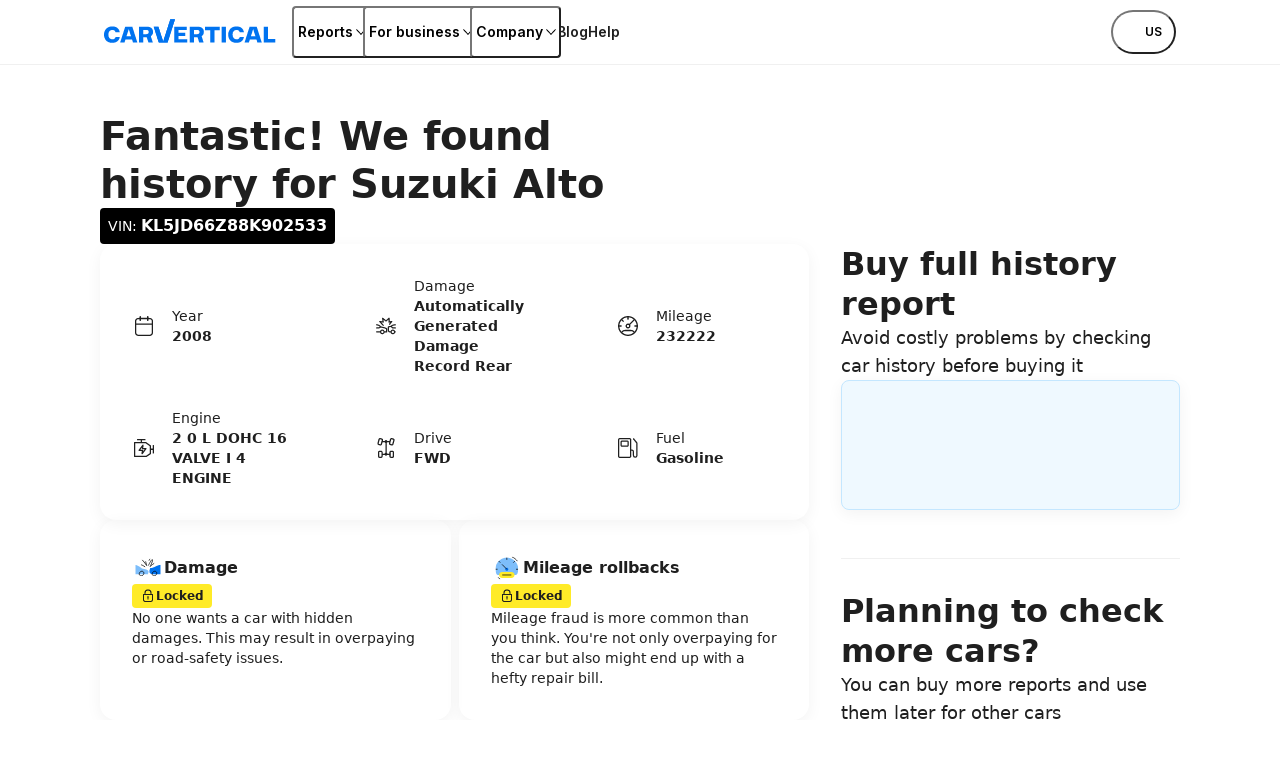

--- FILE ---
content_type: text/html; charset=utf-8
request_url: https://www.carvertical.com/vin/KL5JD66Z88K902533
body_size: 53105
content:
<!DOCTYPE html><html lang="en-US"><head><meta charSet="utf-8"/><style>:root { --font-inter: '__Inter_28e8b6', '__Inter_Fallback_28e8b6', Helvetica Neue, Helvetica, Arial, sans-serif; }</style><meta name="viewport" content="width=device-width, initial-scale=1"/><meta name="verify-paysera" content="46dbbcd85ca16a85a21fc4309380b47c"/><script>window.dataLayer = window.dataLayer || [];
              window.dataLayer.push({
                originalLocation: document.location.protocol + '//'
                  + document.location.hostname
                  + document.location.pathname
                  + document.location.search
              });</script><script>;(function(w,d,s,l,i){w[l]=w[l]||[];w[l].push({'gtm.start':
            new Date().getTime(),event:'gtm.js'});var f=d.getElementsByTagName(s)[0],j=d.createElement(s),
            dl=l!='dataLayer'?'&l='+l:'';j.async=true;j.src='https://www.googletagmanager.com/gtm.js?id='+i+dl;
            f.parentNode.insertBefore(j,f);
          })(window,document,'script','dataLayer','GTM-PZDTRDW');</script><script>;(function(w,d,s,l,i){w[l]=w[l]||[];w[l].push({'gtm.start':
            new Date().getTime(),event:'gtm.js'});var f=d.getElementsByTagName(s)[0],j=d.createElement(s),
            dl=l!='dataLayer'?'&l='+l:'';j.async=true;j.src='https://www.googletagmanager.com/gtm.js?id='+i+dl;
            f.parentNode.insertBefore(j,f);
          })(window,document,'script','dataLayer','GTM-TCNDB8P5');</script><base href="/"/><link rel="canonical" href="https://www.carvertical.com/vin/KL5JD66Z88K902533"/><meta property="og:type" content="website"/><meta property="og:site_name" content="carVertical"/><meta property="og:description" content="Reveal the history of your vehicle with our comprehensive history check. Get a history report and learn about damage, mileage, theft, and other records. "/><meta property="og:url" content="https://www.carvertical.com/vin/KL5JD66Z88K902533"/><meta property="og:locale" content="en_US"/><meta property="og:image" content="https://www.carvertical.com/share.png"/><meta name="theme-color" content="#FFFFFF"/><title>KL5JD66Z88K902533 Suzuki Alto 2008</title><meta property="og:title" content="KL5JD66Z88K902533 Suzuki Alto 2008"/><meta name="description" content="VIN number: KL5JD66Z88K902533 | 2.0L DOHC 16-VALVE I4 ENGINE | Year: 2008"/><meta name="next-head-count" content="19"/><link rel="preload" href="/_next/static/media/8e9860b6e62d6359-s.p.woff2" as="font" type="font/woff2" crossorigin="anonymous" data-next-font="size-adjust"/><link rel="preload" href="/_next/static/media/e4af272ccee01ff0-s.p.woff2" as="font" type="font/woff2" crossorigin="anonymous" data-next-font="size-adjust"/><link rel="preload" href="/_next/static/css/2c50cf89e5ad068f.css?dpl=dpl_4wJghaQDNcYvMkrVxj7UAvkGFXR9" as="style"/><link rel="stylesheet" href="/_next/static/css/2c50cf89e5ad068f.css?dpl=dpl_4wJghaQDNcYvMkrVxj7UAvkGFXR9" data-n-g=""/><link rel="preload" href="/_next/static/css/346a960cd5016a6d.css?dpl=dpl_4wJghaQDNcYvMkrVxj7UAvkGFXR9" as="style"/><link rel="stylesheet" href="/_next/static/css/346a960cd5016a6d.css?dpl=dpl_4wJghaQDNcYvMkrVxj7UAvkGFXR9" data-n-p=""/><noscript data-n-css=""></noscript><script defer="" nomodule="" src="/_next/static/chunks/polyfills-42372ed130431b0a.js?dpl=dpl_4wJghaQDNcYvMkrVxj7UAvkGFXR9"></script><script src="/_next/static/chunks/webpack-414f42d45440266a.js?dpl=dpl_4wJghaQDNcYvMkrVxj7UAvkGFXR9" defer=""></script><script src="/_next/static/chunks/framework-afbb0f98fead45d7.js?dpl=dpl_4wJghaQDNcYvMkrVxj7UAvkGFXR9" defer=""></script><script src="/_next/static/chunks/main-081aeade06258abd.js?dpl=dpl_4wJghaQDNcYvMkrVxj7UAvkGFXR9" defer=""></script><script src="/_next/static/chunks/pages/_app-3a71be715f28023d.js?dpl=dpl_4wJghaQDNcYvMkrVxj7UAvkGFXR9" defer=""></script><script src="/_next/static/chunks/96123-d09fe817eed4cf02.js?dpl=dpl_4wJghaQDNcYvMkrVxj7UAvkGFXR9" defer=""></script><script src="/_next/static/chunks/pages/us/us/vin/%5Bvin%5D-ec342c58e3cf5069.js?dpl=dpl_4wJghaQDNcYvMkrVxj7UAvkGFXR9" defer=""></script><script src="/_next/static/fmTBB251eEjjIi4E48pCl/_buildManifest.js?dpl=dpl_4wJghaQDNcYvMkrVxj7UAvkGFXR9" defer=""></script><script src="/_next/static/fmTBB251eEjjIi4E48pCl/_ssgManifest.js?dpl=dpl_4wJghaQDNcYvMkrVxj7UAvkGFXR9" defer=""></script></head><body><div id="__next"><div class="Page_top__YaYc4" style="--pageOffset:64px"><div></div><div><header class="flex h-[--headerHeight] bg-white shadow-[0_1px_0_0_theme(colors.grey.200)]"><div class="_root_1efpr_1 flex flex-1 items-center justify-between gap-3"><div class="w-[150px] sm:w-[180px]"><div class="grid w-fit gap-1 -translate-y-px"><a href="/" class="Logo_link__Lnpli" data-testid="Link-innerLink"><div class="flex flex-col gap-0.25 sm:gap-0.5"><div class="Logo_image__JJIPW"><div class="relative shrink-0 overflow-hidden" style="width:180px;height:24px"><img src="/logo.svg" alt="carVertical" aria-hidden="false" class="absolute inset-0 block h-full w-full object-contain"/><div class="absolute inset-0 opacity-0" aria-hidden="true"><div style="width:180px;height:24px" aria-label="carVertical logo" role="img" class="pointer-events-none"></div></div></div></div><div class="Logo_suffix__LfBEX"></div></div></a></div></div><div class="hidden flex-1 items-center justify-between lg:flex"><nav class="twp hidden items-stretch self-stretch lg:flex"><ul class="flex gap-3 pl-2"><li class="flex items-center self-stretch [&amp;&gt;*]:h-full"><button type="button" class="twp whitespace-nowrap shadow-[inset_0_0_0_1px_var(--buttonBorderColor)] transition outline-none outline-offset-0 focus-visible:outline-2 focus-visible:outline-offset-2 focus-visible:outline-blue-300 text-black hover:bg-grey-200 hover:active:bg-grey-400 justify-center overflow-hidden [&amp;_svg]:shrink-0 py-1.75 data-[has-leading-icon=true]:pl-2 data-[has-trailing-icon=true]:pr-2 [&amp;_svg]:size-2.5 text-nowrap active:scale-100 active:bg-transparent relative -mx-0.5 flex items-center gap-0.5 rounded-xs bg-white px-0.5 !pr-0 text-s+ active:!bg-transparent hover:!bg-transparent pressed:!bg-transparent before:absolute before:inset-0 before:h-[--headerHeight] before:w-full" data-has-leading-icon="false" data-has-trailing-icon="true" aria-busy="false" aria-live="off" title="Reports" aria-expanded="false" aria-haspopup="dialog"><div class="flex items-center gap-[inherit]"><span>Reports</span><span class="inline-flex ml-0 rotate-0 [&amp;&gt;svg]:!h-2 [&amp;&gt;svg]:!w-2"><svg width="24" height="24" viewBox="0 0 24 24" fill="none" xmlns="http://www.w3.org/2000/svg" class="_root_1o0ex_1 _m_1o0ex_16" aria-hidden="true" focusable="false"><path fill-rule="evenodd" clip-rule="evenodd" d="M6.0496 7.98966C5.76775 7.68613 5.2932 7.66856 4.98966 7.95041C4.68613 8.23226 4.66856 8.70681 4.95041 9.01034L11.4504 16.0103C11.5923 16.1632 11.7915 16.25 12 16.25C12.2086 16.25 12.4077 16.1632 12.5496 16.0103L19.0496 9.01034C19.3315 8.70681 19.3139 8.23226 19.0103 7.95041C18.7068 7.66856 18.2323 7.68613 17.9504 7.98966L12 14.3978L6.0496 7.98966Z" fill="currentColor"></path></svg></span></div></button></li><li class="flex items-center self-stretch [&amp;&gt;*]:h-full"><button type="button" class="twp whitespace-nowrap shadow-[inset_0_0_0_1px_var(--buttonBorderColor)] transition outline-none outline-offset-0 focus-visible:outline-2 focus-visible:outline-offset-2 focus-visible:outline-blue-300 text-black hover:bg-grey-200 hover:active:bg-grey-400 justify-center overflow-hidden [&amp;_svg]:shrink-0 py-1.75 data-[has-leading-icon=true]:pl-2 data-[has-trailing-icon=true]:pr-2 [&amp;_svg]:size-2.5 text-nowrap active:scale-100 active:bg-transparent relative -mx-0.5 flex items-center gap-0.5 rounded-xs bg-white px-0.5 !pr-0 text-s+ active:!bg-transparent hover:!bg-transparent pressed:!bg-transparent before:absolute before:inset-0 before:h-[--headerHeight] before:w-full" data-has-leading-icon="false" data-has-trailing-icon="true" aria-busy="false" aria-live="off" title="For business" aria-expanded="false" aria-haspopup="dialog"><div class="flex items-center gap-[inherit]"><span>For business</span><span class="inline-flex ml-0 rotate-0 [&amp;&gt;svg]:!h-2 [&amp;&gt;svg]:!w-2"><svg width="24" height="24" viewBox="0 0 24 24" fill="none" xmlns="http://www.w3.org/2000/svg" class="_root_1o0ex_1 _m_1o0ex_16" aria-hidden="true" focusable="false"><path fill-rule="evenodd" clip-rule="evenodd" d="M6.0496 7.98966C5.76775 7.68613 5.2932 7.66856 4.98966 7.95041C4.68613 8.23226 4.66856 8.70681 4.95041 9.01034L11.4504 16.0103C11.5923 16.1632 11.7915 16.25 12 16.25C12.2086 16.25 12.4077 16.1632 12.5496 16.0103L19.0496 9.01034C19.3315 8.70681 19.3139 8.23226 19.0103 7.95041C18.7068 7.66856 18.2323 7.68613 17.9504 7.98966L12 14.3978L6.0496 7.98966Z" fill="currentColor"></path></svg></span></div></button></li><li class="flex items-center self-stretch [&amp;&gt;*]:h-full"><button type="button" class="twp whitespace-nowrap shadow-[inset_0_0_0_1px_var(--buttonBorderColor)] transition outline-none outline-offset-0 focus-visible:outline-2 focus-visible:outline-offset-2 focus-visible:outline-blue-300 text-black hover:bg-grey-200 hover:active:bg-grey-400 justify-center overflow-hidden [&amp;_svg]:shrink-0 py-1.75 data-[has-leading-icon=true]:pl-2 data-[has-trailing-icon=true]:pr-2 [&amp;_svg]:size-2.5 text-nowrap active:scale-100 active:bg-transparent relative -mx-0.5 flex items-center gap-0.5 rounded-xs bg-white px-0.5 !pr-0 text-s+ active:!bg-transparent hover:!bg-transparent pressed:!bg-transparent before:absolute before:inset-0 before:h-[--headerHeight] before:w-full" data-has-leading-icon="false" data-has-trailing-icon="true" aria-busy="false" aria-live="off" title="Company" aria-expanded="false" aria-haspopup="dialog"><div class="flex items-center gap-[inherit]"><span>Company</span><span class="inline-flex ml-0 rotate-0 [&amp;&gt;svg]:!h-2 [&amp;&gt;svg]:!w-2"><svg width="24" height="24" viewBox="0 0 24 24" fill="none" xmlns="http://www.w3.org/2000/svg" class="_root_1o0ex_1 _m_1o0ex_16" aria-hidden="true" focusable="false"><path fill-rule="evenodd" clip-rule="evenodd" d="M6.0496 7.98966C5.76775 7.68613 5.2932 7.66856 4.98966 7.95041C4.68613 8.23226 4.66856 8.70681 4.95041 9.01034L11.4504 16.0103C11.5923 16.1632 11.7915 16.25 12 16.25C12.2086 16.25 12.4077 16.1632 12.5496 16.0103L19.0496 9.01034C19.3315 8.70681 19.3139 8.23226 19.0103 7.95041C18.7068 7.66856 18.2323 7.68613 17.9504 7.98966L12 14.3978L6.0496 7.98966Z" fill="currentColor"></path></svg></span></div></button></li><li class="flex items-center self-stretch [&amp;&gt;*]:h-full"><a href="/blog" class="flex items-center rounded-xs text-s+ font-semibold transition-colors duration-100 ease-out hover:text-blue outline-none focus-visible:ring focus-visible:ring-blue-200" data-testid="Link-innerLink" title="Blog">Blog</a></li><li class="flex items-center self-stretch [&amp;&gt;*]:h-full"><a href="/help" class="flex items-center rounded-xs text-s+ font-semibold transition-colors duration-100 ease-out hover:text-blue outline-none focus-visible:ring focus-visible:ring-blue-200" data-testid="Link-innerLink" title="Help">Help</a></li></ul></nav><div class="hidden items-center gap-0 lg:flex"><button type="button" class="twp whitespace-nowrap rounded-full active:scale-[0.98] outline-none outline-offset-0 focus-visible:outline-2 focus-visible:outline-offset-2 focus-visible:outline-blue-300 [--buttonBorderColor:theme(colors.black)] text-black hover:bg-black hover:text-white hover:active:bg-grey-800 active:bg-grey-800 active:text-white relative flex items-center justify-center overflow-hidden text-nowrap [&amp;_svg]:shrink-0 gap-0.75 px-2.5 py-1.25 text-xs+ !leading-5 data-[has-leading-icon=true]:pl-1.75 data-[has-trailing-icon=true]:pr-1.75 [&amp;_svg]:size-2.5 bg-white pl-1 pr-1.5 uppercase shadow-none transition-colors duration-100 ease-out enabled:hover:bg-transparent enabled:hover:text-blue enabled:hover:shadow-none mr-0.5" data-has-leading-icon="false" data-has-trailing-icon="false" aria-busy="false" aria-live="off" aria-label="Choose country or language, currently selected US" data-point-button="true"><div class="flex items-center gap-[inherit]"><span><span class="flex flex-row items-center gap-1"><span class="relative block aspect-square overflow-hidden rounded-full -my-1" style="width:24px"><img alt="us flag" aria-hidden="true" loading="lazy" decoding="async" data-nimg="fill" class="object-cover" style="position:absolute;height:100%;width:100%;left:0;top:0;right:0;bottom:0;color:transparent" sizes="100vw" srcSet="/_next/image?url=%2Fimages%2Fflags%2Fus.png&amp;w=640&amp;q=100&amp;dpl=dpl_4wJghaQDNcYvMkrVxj7UAvkGFXR9 640w, /_next/image?url=%2Fimages%2Fflags%2Fus.png&amp;w=750&amp;q=100&amp;dpl=dpl_4wJghaQDNcYvMkrVxj7UAvkGFXR9 750w, /_next/image?url=%2Fimages%2Fflags%2Fus.png&amp;w=828&amp;q=100&amp;dpl=dpl_4wJghaQDNcYvMkrVxj7UAvkGFXR9 828w, /_next/image?url=%2Fimages%2Fflags%2Fus.png&amp;w=1080&amp;q=100&amp;dpl=dpl_4wJghaQDNcYvMkrVxj7UAvkGFXR9 1080w, /_next/image?url=%2Fimages%2Fflags%2Fus.png&amp;w=1200&amp;q=100&amp;dpl=dpl_4wJghaQDNcYvMkrVxj7UAvkGFXR9 1200w, /_next/image?url=%2Fimages%2Fflags%2Fus.png&amp;w=1920&amp;q=100&amp;dpl=dpl_4wJghaQDNcYvMkrVxj7UAvkGFXR9 1920w, /_next/image?url=%2Fimages%2Fflags%2Fus.png&amp;w=2048&amp;q=100&amp;dpl=dpl_4wJghaQDNcYvMkrVxj7UAvkGFXR9 2048w, /_next/image?url=%2Fimages%2Fflags%2Fus.png&amp;w=3840&amp;q=100&amp;dpl=dpl_4wJghaQDNcYvMkrVxj7UAvkGFXR9 3840w" src="/_next/image?url=%2Fimages%2Fflags%2Fus.png&amp;w=3840&amp;q=100&amp;dpl=dpl_4wJghaQDNcYvMkrVxj7UAvkGFXR9"/></span>us</span></span></div></button></div></div><button type="button" aria-label="Open main menu" class="tap-highlight-transparent twp -mx-1.25 flex size-6 items-center justify-center rounded-full outline-none transition hover:bg-grey-50 focus-visible:ring pressed:bg-grey-50 lg:hidden" data-rac="" id="react-aria-:Rpqf56:"><span class="relative"><svg viewBox="0 0 5 4" overflow="visible" preserveAspectRatio="none" width="18" height="14.4" class="relative"><line y1="0" y2="0" stroke="#000" stroke-width="1.5" vector-effect="non-scaling-stroke" stroke-linecap="round" x1="0" x2="5"></line><line y1="2" y2="2" stroke="#000" stroke-width="1.5" vector-effect="non-scaling-stroke" stroke-linecap="round" x1="0" x2="5" opacity="1"></line><line y1="4" y2="4" stroke="#000" stroke-width="1.5" vector-effect="non-scaling-stroke" stroke-linecap="round" x1="0" x2="5"></line></svg></span></button></div></header></div></div><main class="Page_root__LtP5s" style="padding-top:64px"><div class="_root_1efpr_1 VinPage_wrapper__7Ia1y"><div class="_root_1d4ql_1" style="--stackGapMobileUp:4;--stackGapTabletPortraitUp:4;--stackGapTabletLandscapeUp:4;--stackGapDesktopUp:4;--stackGapDesktopBigUp:4;--stackTypeMobileUp:column;--stackTypeTabletPortraitUp:column;--stackTypeTabletLandscapeUp:column;--stackTypeDesktopUp:column;--stackTypeDesktopBigUp:column;--stackMainAxisAlignMobileUp:flex-start;--stackMainAxisAlignTabletPortraitUp:flex-start;--stackMainAxisAlignTabletLandscapeUp:flex-start;--stackMainAxisAlignDesktopUp:flex-start;--stackMainAxisAlignDesktopBigUp:flex-start;--stackCrossAxisAlignMobileUp:flex-start;--stackCrossAxisAlignTabletPortraitUp:flex-start;--stackCrossAxisAlignTabletLandscapeUp:flex-start;--stackCrossAxisAlignDesktopUp:flex-start;--stackCrossAxisAlignDesktopBigUp:flex-start"><section><div class="_root_1d4ql_1" style="--stackGapMobileUp:2;--stackGapTabletPortraitUp:2;--stackGapTabletLandscapeUp:2;--stackGapDesktopUp:2;--stackGapDesktopBigUp:2;--stackTypeMobileUp:column;--stackTypeTabletPortraitUp:column;--stackTypeTabletLandscapeUp:column;--stackTypeDesktopUp:column;--stackTypeDesktopBigUp:column;--stackMainAxisAlignMobileUp:flex-start;--stackMainAxisAlignTabletPortraitUp:flex-start;--stackMainAxisAlignTabletLandscapeUp:flex-start;--stackMainAxisAlignDesktopUp:flex-start;--stackMainAxisAlignDesktopBigUp:flex-start;--stackCrossAxisAlignMobileUp:flex-start;--stackCrossAxisAlignTabletPortraitUp:flex-start;--stackCrossAxisAlignTabletLandscapeUp:flex-start;--stackCrossAxisAlignDesktopUp:flex-start;--stackCrossAxisAlignDesktopBigUp:flex-start"><h1 class="m-0 block text-grey-900 text-h-l VinPage_heading__tamR7">Fantastic! We found history for <!-- -->Suzuki Alto</h1><div class="_root_1styv_1 _black_1styv_62 _m_1styv_73 VinPage_vinBadge__UFR1y">VIN: <strong>KL5JD66Z88K902533</strong></div></div></section><div class="_root_187yg_1" style="--colCountMobileUp:1;--colCountDesktopUp:12;--colCountTabletPortraitUp:1;--colCountTabletLandscapeUp:1;--colCountDesktopBigUp:12;--columnGapMobileUp:4;--columnGapTabletPortraitUp:4;--columnGapTabletLandscapeUp:4;--columnGapDesktopUp:4;--columnGapDesktopBigUp:4;--rowGapMobileUp:6;--rowGapTabletPortraitUp:6;--rowGapTabletLandscapeUp:6;--rowGapDesktopUp:6;--rowGapDesktopBigUp:6"><div class="_root_1d4ql_1 _root_vt620_1" style="--spanMobileUp:1;--spanDesktopUp:8;--spanTabletPortraitUp:1;--spanTabletLandscapeUp:1;--spanDesktopBigUp:8;--startMobileUp:auto;--startTabletPortraitUp:auto;--startTabletLandscapeUp:auto;--startDesktopUp:auto;--startDesktopBigUp:auto;--stackGapMobileUp:1;--stackGapTabletPortraitUp:1;--stackGapTabletLandscapeUp:1;--stackGapDesktopUp:1;--stackGapDesktopBigUp:1;--stackTypeMobileUp:column;--stackTypeTabletPortraitUp:column;--stackTypeTabletLandscapeUp:column;--stackTypeDesktopUp:column;--stackTypeDesktopBigUp:column;--stackMainAxisAlignMobileUp:flex-start;--stackMainAxisAlignTabletPortraitUp:flex-start;--stackMainAxisAlignTabletLandscapeUp:flex-start;--stackMainAxisAlignDesktopUp:flex-start;--stackMainAxisAlignDesktopBigUp:flex-start;--stackCrossAxisAlignMobileUp:stretch;--stackCrossAxisAlignTabletPortraitUp:stretch;--stackCrossAxisAlignTabletLandscapeUp:stretch;--stackCrossAxisAlignDesktopUp:stretch;--stackCrossAxisAlignDesktopBigUp:stretch" data-testid="GridItem"><section class="CarInformation_root__sGjwe"><dl class="CarInformation_grid__RnAQ0"><div class="CarInformation_spec__kiNdb"><svg xmlns="http://www.w3.org/2000/svg" fill="none" viewBox="0 0 24 24" width="24" height="24" aria-hidden="true" data-slot="icon" class="row-span-2"><path fill="currentColor" fill-rule="evenodd" d="M8.27 2a.65.65 0 0 1 .65.65v1.22h6.18V2.65a.65.65 0 1 1 1.3 0v1.22c.564.002 1.036.008 1.432.04.508.042.95.13 1.356.337.65.33 1.179.86 1.51 1.51.208.406.295.848.336 1.356.04.494.04 1.105.04 1.867v7.91c0 .761 0 1.372-.04 1.867-.041.508-.128.95-.336 1.356a3.455 3.455 0 0 1-1.51 1.51c-.406.207-.848.295-1.356.336-.494.04-1.105.04-1.867.04H8.055c-.762 0-1.373 0-1.867-.04-.508-.041-.95-.129-1.356-.336a3.455 3.455 0 0 1-1.51-1.51c-.207-.407-.295-.848-.336-1.356-.04-.495-.04-1.106-.04-1.867V8.98c0-.762 0-1.373.04-1.867.041-.508.129-.95.336-1.357.331-.65.86-1.178 1.51-1.51.407-.207.848-.294 1.356-.336.396-.032.868-.038 1.432-.04V2.65A.65.65 0 0 1 8.27 2Zm-.65 3.17c-.558.002-.98.008-1.326.036-.428.035-.679.1-.872.199a2.155 2.155 0 0 0-.942.942c-.098.193-.164.444-.199.871-.035.436-.036.994-.036 1.79v.472h15.53v-.472c0-.796 0-1.354-.036-1.79-.035-.427-.1-.678-.2-.871a2.155 2.155 0 0 0-.94-.942c-.194-.099-.445-.164-.873-.199A17.748 17.748 0 0 0 16.4 5.17v1.22a.65.65 0 0 1-1.3 0V5.17H8.92v1.22a.65.65 0 0 1-1.3 0V5.17Zm12.155 5.61H4.245v6.082c0 .796 0 1.354.036 1.789.035.427.1.679.2.872.206.405.535.735.94.942.194.098.445.163.873.198.435.036.993.037 1.79.037h7.853c.796 0 1.354-.001 1.79-.037.427-.035.678-.1.871-.198.406-.207.735-.537.942-.942.098-.193.164-.445.199-.872.035-.435.036-.993.036-1.79V10.78Z" clip-rule="evenodd"></path></svg><dt class="m-0 block text-grey-900 text-s">Year</dt><dd class="m-0 block text-grey-900 text-s"><strong>2008</strong></dd></div><div class="CarInformation_spec__kiNdb"><svg xmlns="http://www.w3.org/2000/svg" fill="none" viewBox="0 0 24 24" width="24" height="24" aria-hidden="true" data-slot="icon" class="row-span-2"><path fill="currentColor" fill-rule="evenodd" d="M15.633 4.3a.6.6 0 0 0-1-.448l-2.65 2.365-2.94-2.383a.6.6 0 0 0-.973.55l.42 2.943-2.616-.413a.6.6 0 0 0-.54.992l3.418 3.826a.6.6 0 1 0 .895-.8L7.35 8.363l1.756.278a.6.6 0 0 0 .688-.678l-.32-2.233 2.15 1.742a.6.6 0 0 0 .777-.019l2.032-1.812v2.407a.6.6 0 0 0 .72.588l1.063-.217-1.136 1.465a.6.6 0 1 0 .949.735l2.127-2.744a.6.6 0 0 0-.594-.956l-1.93.394V4.3Zm3.265 6.27c.768-.253 1.517-.313 2.455-.313a.6.6 0 1 1 0 1.2c-.89 0-1.49.058-2.079.253-.399.132-.811.333-1.316.647l1.042.972h2.353a.6.6 0 1 1 0 1.2h-2.59a.6.6 0 0 1-.409-.161l-1.459-1.362-1.86.35c0 1.003-.002 2.185.044 3.186v.027c0 .22.093.372.281.494.21.137.536.226.915.226h.31c.025-.1.057-.197.096-.294l.006-.016a2.46 2.46 0 0 1 .859-1.044l.008-.006a2.352 2.352 0 0 1 1.318-.393 2.353 2.353 0 0 1 2.273 1.753h.208a.6.6 0 1 1 0 1.2h-.204a2.342 2.342 0 0 1-1.391 1.579c-.414.17-.891.23-1.364.129a2.418 2.418 0 0 1-1.21-.65 2.437 2.437 0 0 1-.6-1.058h-.309c-.54 0-1.112-.122-1.57-.42-.477-.311-.82-.814-.826-1.485-.046-1.04-.045-2.262-.043-3.265v-.461a.6.6 0 0 1 .489-.59l2.23-.419c.897-.629 1.61-1.035 2.343-1.278Zm-1.179 7.32a.609.609 0 0 1-.007.093 1.3 1.3 0 0 0 .018.14c.04.206.15.413.311.586.173.162.381.27.588.311l.014.003c.216.047.448.022.66-.066l.006-.003c.212-.084.397-.234.524-.424l.006-.01v.001c.118-.17.185-.395.185-.632a1.152 1.152 0 0 0-1.153-1.153c-.242 0-.459.065-.647.188-.187.131-.338.31-.432.525-.044.112-.07.228-.08.347.005.03.007.061.007.093ZM2.05 17.888a.6.6 0 0 1 .6-.6h3.386c.026-.1.058-.197.096-.294l.007-.016a2.46 2.46 0 0 1 .858-1.044l.009-.006a2.352 2.352 0 0 1 1.317-.393 2.353 2.353 0 0 1 2.274 1.753h1.519v-2.151c-1.166-.722-2.81-1.076-5.216-1.494a.675.675 0 0 1-.02-.004l-1.787.833a.601.601 0 0 1-.254.056H2.65a.6.6 0 1 1 0-1.2h2.056l1.13-.526c-.491-.42-.909-.717-1.31-.924-.571-.296-1.135-.422-1.876-.422a.6.6 0 0 1 0-1.2c.903 0 1.661.16 2.428.556.709.367 1.4.923 2.206 1.68 2.438.426 4.373.835 5.78 1.834a.6.6 0 0 1 .252.49v3.072a.6.6 0 0 1-.6.6H10.6a2.342 2.342 0 0 1-1.391 1.578c-.413.17-.891.232-1.364.13a2.417 2.417 0 0 1-1.21-.65 2.438 2.438 0 0 1-.6-1.058H2.65a.6.6 0 0 1-.6-.6Zm5.11.003c0 .076.007.153.021.23.04.207.15.414.311.587.173.162.381.27.588.311l.014.003c.216.047.448.022.66-.066l.006-.003c.213-.084.397-.234.524-.424l.006-.01v.001c.118-.17.186-.395.186-.632a1.153 1.153 0 0 0-1.153-1.153c-.243 0-.46.065-.647.188a1.26 1.26 0 0 0-.433.525 1.2 1.2 0 0 0-.083.437v.006Z" clip-rule="evenodd"></path></svg><dt class="m-0 block text-grey-900 text-s">Damage</dt><dd class="m-0 block text-grey-900 text-s"><strong>Automatically Generated Damage Record Rear</strong></dd></div><div class="CarInformation_spec__kiNdb"><svg xmlns="http://www.w3.org/2000/svg" fill="none" viewBox="0 0 24 24" width="24" height="24" aria-hidden="true" data-slot="icon" class="row-span-2"><path fill="currentColor" fill-rule="evenodd" d="M17.675 18.594A8.666 8.666 0 0 1 12 20.7a8.666 8.666 0 0 1-5.675-2.106c.606-.605.85-.84 1.125-1.01a2.95 2.95 0 0 1 .853-.352c.322-.078.671-.082 1.583-.082h4.228c.912 0 1.261.004 1.583.082.302.072.59.191.853.353.275.168.52.404 1.125 1.01Zm.92-.919-.006-.006c-.567-.567-.93-.93-1.36-1.193a4.252 4.252 0 0 0-1.228-.509c-.49-.117-1.003-.117-1.805-.117H9.804c-.802 0-1.315 0-1.805.117a4.25 4.25 0 0 0-1.228.51c-.43.263-.793.625-1.36 1.193l-.005.005a8.663 8.663 0 0 1-2.082-5.025H5.25a.65.65 0 1 0 0-1.3H3.324a8.662 8.662 0 0 1 2.05-4.987l1.359 1.36a.65.65 0 0 0 .919-.92L6.287 5.438a8.663 8.663 0 0 1 5.063-2.114V5.25a.65.65 0 1 0 1.3 0V3.324a8.663 8.663 0 0 1 5.061 2.113l-4.497 4.434a2.45 2.45 0 1 0 .918.92l4.494-4.43a8.662 8.662 0 0 1 2.05 4.989H18.75a.65.65 0 1 0 0 1.3h1.926a8.663 8.663 0 0 1-2.082 5.025ZM22 12c0 5.523-4.477 10-10 10S2 17.523 2 12 6.477 2 12 2s10 4.477 10 10Zm-11.15 0a1.15 1.15 0 1 1 2.3 0 1.15 1.15 0 0 1-2.3 0Z" clip-rule="evenodd"></path></svg><dt class="m-0 block text-grey-900 text-s">Mileage</dt><dd class="m-0 block text-grey-900 text-s"><strong>232222</strong></dd></div><div class="CarInformation_spec__kiNdb"><svg xmlns="http://www.w3.org/2000/svg" fill="none" viewBox="0 0 24 24" width="24" height="24" aria-hidden="true" data-slot="icon" class="row-span-2"><path fill="currentColor" fill-rule="evenodd" d="M5.603 3a.65.65 0 0 0 0 1.3h3.04v1.653H2.65a.65.65 0 0 0-.65.65v13.78c0 .359.291.65.65.65h11.58a.65.65 0 0 0 .358-.108l4.169-2.756a.65.65 0 0 0 .291-.542v-3.73h1.653v3.041a.65.65 0 0 0 1.3 0V9.556a.65.65 0 1 0-1.3 0v3.041h-1.653V9.91a.65.65 0 0 0-.272-.529l-4.632-3.307a.65.65 0 0 0-.377-.121H9.944V4.3h3.04a.65.65 0 1 0 0-1.3H5.604Zm5.99 6.292a.65.65 0 0 0-1.165-.47l-3.81 5.08a.65.65 0 0 0 .52 1.04h2.65l-.332 2.656a.65.65 0 0 0 1.165.47l3.81-5.08a.65.65 0 0 0-.52-1.04h-2.65l.332-2.656Zm-1.069 4.35H8.437L10 11.558l-.12.958a.65.65 0 0 0 .645.731h2.087l-1.562 2.082.12-.958a.65.65 0 0 0-.645-.73ZM3.3 19.731V7.254h10.258l4.19 2.992v7.032l-3.714 2.456H3.3Z" clip-rule="evenodd"></path></svg><dt class="m-0 block text-grey-900 text-s">Engine</dt><dd class="m-0 block text-grey-900 text-s"><strong>2 0 L DOHC 16 VALVE I 4 ENGINE</strong></dd></div><div class="CarInformation_spec__kiNdb"><svg xmlns="http://www.w3.org/2000/svg" fill="none" viewBox="0 0 24 24" width="24" height="24" aria-hidden="true" data-slot="icon" class="row-span-2"><path fill="currentColor" fill-rule="evenodd" d="M17.71 3.313a.387.387 0 0 0-.474.274l-1.012 3.777a.387.387 0 0 0 .274.474l1.299.349a.387.387 0 0 0 .474-.274l1.012-3.777a.387.387 0 0 0-.274-.474l-1.299-.349Zm-1.73-.062a1.687 1.687 0 0 1 2.067-1.193l1.299.348a1.687 1.687 0 0 1 1.193 2.066L19.527 8.25a1.687 1.687 0 0 1-2.067 1.193l-1.299-.348a1.687 1.687 0 0 1-1.193-2.066l.19-.709h-1.85c-.146.258-.365.47-.63.604v9.927c.331.169.592.457.725.808h1.941v-1.254c0-.931.756-1.687 1.688-1.687h1.345c.932 0 1.687.755 1.687 1.687v3.91c0 .932-.755 1.688-1.687 1.688h-1.345a1.687 1.687 0 0 1-1.688-1.688v-1.356h-2.056a1.5 1.5 0 0 1-2.576 0H8.687v1.357c0 .931-.755 1.687-1.687 1.687H5.655a1.687 1.687 0 0 1-1.687-1.688v-3.91c0-.931.755-1.687 1.687-1.687H7c.932 0 1.687.755 1.687 1.687v1.254h1.91c.14-.37.422-.67.78-.834V6.95a1.506 1.506 0 0 1-.685-.63H8.539L8.02 8.253a1.687 1.687 0 0 1-2.066 1.193l-1.3-.348a1.687 1.687 0 0 1-1.193-2.067l1.012-3.776A1.687 1.687 0 0 1 6.54 2.062l1.3.348a1.687 1.687 0 0 1 1.192 2.066l-.145.543h1.723a1.5 1.5 0 0 1 2.78 0h2.116l.474-1.768Zm-9.777.066a.387.387 0 0 0-.474.274L4.717 7.368a.387.387 0 0 0 .274.474l1.3.349a.387.387 0 0 0 .474-.274L7.777 4.14a.387.387 0 0 0-.274-.475l-1.3-.348Zm10.441 13.087c0-.213.174-.387.388-.387h1.345c.214 0 .387.174.387.387v3.91a.387.387 0 0 1-.387.388h-1.345a.387.387 0 0 1-.388-.388v-3.91Zm-10.989-.387a.387.387 0 0 0-.387.387v3.91c0 .214.173.388.387.388H7a.387.387 0 0 0 .387-.388v-3.91A.387.387 0 0 0 7 16.017H5.655Z" clip-rule="evenodd"></path></svg><dt class="m-0 block text-grey-900 text-s">Drive</dt><dd class="m-0 block text-grey-900 text-s"><strong>FWD</strong></dd></div><div class="CarInformation_spec__kiNdb"><svg xmlns="http://www.w3.org/2000/svg" fill="none" viewBox="0 0 24 24" width="24" height="24" aria-hidden="true" data-slot="icon" class="row-span-2"><path fill="currentColor" fill-rule="evenodd" d="M3.766 3.3a.466.466 0 0 0-.466.466v16.467c0 .257.208.466.466.466h9.759a.466.466 0 0 0 .466-.466V3.766a.466.466 0 0 0-.466-.466h-9.76ZM2 3.766C2 2.791 2.79 2 3.766 2h9.759c.975 0 1.766.79 1.766 1.766v9.726h.442a2.385 2.385 0 0 1 2.383 2.384v3.55c0 .602.481 1.083 1.084 1.083h.023c.594 0 1.084-.484 1.084-1.084V7.648c0-.237-.088-.485-.247-.682l-2.978-3.643a.65.65 0 0 1 1.006-.823l2.98 3.645.003.003c.339.42.536.954.536 1.5v11.777a2.385 2.385 0 0 1-2.384 2.384H19.2a2.378 2.378 0 0 1-2.384-2.384v-3.55c0-.6-.49-1.083-1.083-1.083h-.442v5.44c0 .976-.79 1.767-1.766 1.767h-9.76c-.974 0-1.765-.79-1.765-1.766V3.766Zm3.889 2.097a.4.4 0 0 0-.09.263v3.048a.4.4 0 0 0 .09.263c.046.053.088.063.112.063h5.297c.025 0 .066-.01.113-.063a.4.4 0 0 0 .089-.263V6.126a.4.4 0 0 0-.09-.263c-.046-.053-.087-.063-.112-.063H6.001c-.024 0-.066.01-.112.063Zm-1.39.263c0-.812.593-1.626 1.502-1.626h5.297c.91 0 1.502.814 1.502 1.626v3.048c0 .812-.592 1.626-1.502 1.626H6.001c-.91 0-1.501-.814-1.501-1.626V6.126Z" clip-rule="evenodd"></path></svg><dt class="m-0 block text-grey-900 text-s">Fuel</dt><dd class="m-0 block text-grey-900 text-s"><strong>Gasoline</strong></dd></div></dl></section><div class="_root_187yg_1" style="--colCountMobileUp:1;--colCountTabletLandscapeUp:2;--colCountTabletPortraitUp:1;--colCountDesktopUp:2;--colCountDesktopBigUp:2;--columnGapMobileUp:1;--columnGapTabletPortraitUp:1;--columnGapTabletLandscapeUp:1;--columnGapDesktopUp:1;--columnGapDesktopBigUp:1;--rowGapMobileUp:1;--rowGapTabletPortraitUp:1;--rowGapTabletLandscapeUp:1;--rowGapDesktopUp:1;--rowGapDesktopBigUp:1"><article class="_root_1d4ql_1 FeaturesSection_feature__geQyj" style="--stackGapMobileUp:2;--stackGapTabletPortraitUp:2;--stackGapTabletLandscapeUp:2;--stackGapDesktopUp:2;--stackGapDesktopBigUp:2;--stackTypeMobileUp:column;--stackTypeTabletPortraitUp:column;--stackTypeTabletLandscapeUp:column;--stackTypeDesktopUp:column;--stackTypeDesktopBigUp:column;--stackMainAxisAlignMobileUp:flex-start;--stackMainAxisAlignTabletPortraitUp:flex-start;--stackMainAxisAlignTabletLandscapeUp:flex-start;--stackMainAxisAlignDesktopUp:flex-start;--stackMainAxisAlignDesktopBigUp:flex-start;--stackCrossAxisAlignMobileUp:flex-start;--stackCrossAxisAlignTabletPortraitUp:flex-start;--stackCrossAxisAlignTabletLandscapeUp:flex-start;--stackCrossAxisAlignDesktopUp:flex-start;--stackCrossAxisAlignDesktopBigUp:flex-start"><div class="_root_1d4ql_1" style="--stackGapMobileUp:1;--stackGapTabletPortraitUp:1;--stackGapTabletLandscapeUp:1;--stackGapDesktopUp:1;--stackGapDesktopBigUp:1;--stackTypeMobileUp:column;--stackTypeTabletPortraitUp:column;--stackTypeTabletLandscapeUp:column;--stackTypeDesktopUp:column;--stackTypeDesktopBigUp:column;--stackMainAxisAlignMobileUp:flex-start;--stackMainAxisAlignTabletPortraitUp:flex-start;--stackMainAxisAlignTabletLandscapeUp:flex-start;--stackMainAxisAlignDesktopUp:flex-start;--stackMainAxisAlignDesktopBigUp:flex-start;--stackCrossAxisAlignMobileUp:flex-start;--stackCrossAxisAlignTabletPortraitUp:flex-start;--stackCrossAxisAlignTabletLandscapeUp:flex-start;--stackCrossAxisAlignDesktopUp:flex-start;--stackCrossAxisAlignDesktopBigUp:flex-start"><div class="_root_1d4ql_1" style="--stackGapMobileUp:1;--stackGapTabletPortraitUp:1;--stackGapTabletLandscapeUp:1;--stackGapDesktopUp:1;--stackGapDesktopBigUp:1;--stackTypeMobileUp:row;--stackTypeTabletPortraitUp:row;--stackTypeTabletLandscapeUp:row;--stackTypeDesktopUp:row;--stackTypeDesktopBigUp:row;--stackMainAxisAlignMobileUp:flex-start;--stackMainAxisAlignTabletPortraitUp:flex-start;--stackMainAxisAlignTabletLandscapeUp:flex-start;--stackMainAxisAlignDesktopUp:flex-start;--stackMainAxisAlignDesktopBigUp:flex-start;--stackCrossAxisAlignMobileUp:center;--stackCrossAxisAlignTabletPortraitUp:center;--stackCrossAxisAlignTabletLandscapeUp:center;--stackCrossAxisAlignDesktopUp:center;--stackCrossAxisAlignDesktopBigUp:center"><svg xmlns="http://www.w3.org/2000/svg" fill="none" viewBox="0 0 120 120" width="32" height="32" aria-hidden="true" data-slot="illustration"><mask id="cars-accident_svg__a" width="96" height="67" x="12" y="24" maskUnits="userSpaceOnUse" style="mask-type:luminance"><path fill="#fff" d="M108 24H12v66.4h96V24Z"></path></mask><g mask="url(#cars-accident_svg__a)"><path fill="#0073F0" d="M108 83.09H79.9c-16.58 0-17.05-9.77-11.3-23.4h6.06c5.99 0 20.81-11.54 33.35-11.54v34.94H108Z"></path><path fill="#7DBEFB" d="M12 83.09h47.64c4.61-13.75 3.58-16.05-22.62-21.34C32.15 57.23 22.37 49.91 12 48.16V83.1v-.01Z"></path><path stroke="#000" stroke-linejoin="bevel" stroke-width="2.8" d="M75.72 80.75c.75-4.77 5.18-8.65 9.88-8.65 4.7 0 7.92 3.87 7.17 8.65-.75 4.77-5.18 8.65-9.88 8.65-4.7 0-7.92-3.87-7.17-8.65ZM27.33 80.75c.75-4.77 5.18-8.65 9.88-8.65 4.7 0 7.92 3.87 7.17 8.65-.75 4.77-5.18 8.65-9.88 8.65-4.7 0-7.92-3.87-7.17-8.65ZM34.04 47.76s8.35 2.96 15.22 8.1M61.31 51.08s11.09-24.03 14.9-22.4c3.81 1.63-7.99 25.69-7.99 25.69s5.51-5.83 14.96-11.9M38.53 29.69c9.54 10.58 16.62 21.39 16.62 21.39s-2.37-7.94-4.02-15.97M63.65 32.38s1.9-4.38 4.56-7.75"></path></g></svg><h2 class="text-m+">Damage</h2></div><div class="_root_1styv_1 _yellow_1styv_47 _s_1styv_90"><div class="_root_1d4ql_1" style="--stackGapMobileUp:0.5;--stackGapTabletPortraitUp:0.5;--stackGapTabletLandscapeUp:0.5;--stackGapDesktopUp:0.5;--stackGapDesktopBigUp:0.5;--stackTypeMobileUp:row;--stackTypeTabletPortraitUp:row;--stackTypeTabletLandscapeUp:row;--stackTypeDesktopUp:row;--stackTypeDesktopBigUp:row;--stackMainAxisAlignMobileUp:flex-start;--stackMainAxisAlignTabletPortraitUp:flex-start;--stackMainAxisAlignTabletLandscapeUp:flex-start;--stackMainAxisAlignDesktopUp:flex-start;--stackMainAxisAlignDesktopBigUp:flex-start;--stackCrossAxisAlignMobileUp:center;--stackCrossAxisAlignTabletPortraitUp:center;--stackCrossAxisAlignTabletLandscapeUp:center;--stackCrossAxisAlignDesktopUp:center;--stackCrossAxisAlignDesktopBigUp:center"><svg xmlns="http://www.w3.org/2000/svg" fill="none" viewBox="0 0 16 16" width="16" height="16" aria-hidden="true" data-slot="icon"><path fill="currentColor" fill-rule="evenodd" d="M4.45 6h-.894A.556.556 0 0 0 3 6.556v5.222C3 13.005 3.995 14 5.222 14h5.556A2.222 2.222 0 0 0 13 11.778V6.556A.556.556 0 0 0 12.444 6h-.894V5a3.55 3.55 0 0 0-7.1 0v1Zm6 0V5a2.45 2.45 0 1 0-4.9 0v1h4.9ZM4.1 11.778V7.1h7.8v4.678c0 .62-.502 1.122-1.122 1.122H5.222c-.62 0-1.122-.502-1.122-1.122Zm4.45-2.119a.833.833 0 1 0-1.1 0v1.452a.55.55 0 1 0 1.1 0V9.659Z" clip-rule="evenodd"></path></svg><p class="text-xs+">Locked</p></div></div></div><p class="text-s">No one wants a car with hidden damages. This may result in overpaying or road-safety issues.</p></article><article class="_root_1d4ql_1 FeaturesSection_feature__geQyj" style="--stackGapMobileUp:2;--stackGapTabletPortraitUp:2;--stackGapTabletLandscapeUp:2;--stackGapDesktopUp:2;--stackGapDesktopBigUp:2;--stackTypeMobileUp:column;--stackTypeTabletPortraitUp:column;--stackTypeTabletLandscapeUp:column;--stackTypeDesktopUp:column;--stackTypeDesktopBigUp:column;--stackMainAxisAlignMobileUp:flex-start;--stackMainAxisAlignTabletPortraitUp:flex-start;--stackMainAxisAlignTabletLandscapeUp:flex-start;--stackMainAxisAlignDesktopUp:flex-start;--stackMainAxisAlignDesktopBigUp:flex-start;--stackCrossAxisAlignMobileUp:flex-start;--stackCrossAxisAlignTabletPortraitUp:flex-start;--stackCrossAxisAlignTabletLandscapeUp:flex-start;--stackCrossAxisAlignDesktopUp:flex-start;--stackCrossAxisAlignDesktopBigUp:flex-start"><div class="_root_1d4ql_1" style="--stackGapMobileUp:1;--stackGapTabletPortraitUp:1;--stackGapTabletLandscapeUp:1;--stackGapDesktopUp:1;--stackGapDesktopBigUp:1;--stackTypeMobileUp:column;--stackTypeTabletPortraitUp:column;--stackTypeTabletLandscapeUp:column;--stackTypeDesktopUp:column;--stackTypeDesktopBigUp:column;--stackMainAxisAlignMobileUp:flex-start;--stackMainAxisAlignTabletPortraitUp:flex-start;--stackMainAxisAlignTabletLandscapeUp:flex-start;--stackMainAxisAlignDesktopUp:flex-start;--stackMainAxisAlignDesktopBigUp:flex-start;--stackCrossAxisAlignMobileUp:flex-start;--stackCrossAxisAlignTabletPortraitUp:flex-start;--stackCrossAxisAlignTabletLandscapeUp:flex-start;--stackCrossAxisAlignDesktopUp:flex-start;--stackCrossAxisAlignDesktopBigUp:flex-start"><div class="_root_1d4ql_1" style="--stackGapMobileUp:1;--stackGapTabletPortraitUp:1;--stackGapTabletLandscapeUp:1;--stackGapDesktopUp:1;--stackGapDesktopBigUp:1;--stackTypeMobileUp:row;--stackTypeTabletPortraitUp:row;--stackTypeTabletLandscapeUp:row;--stackTypeDesktopUp:row;--stackTypeDesktopBigUp:row;--stackMainAxisAlignMobileUp:flex-start;--stackMainAxisAlignTabletPortraitUp:flex-start;--stackMainAxisAlignTabletLandscapeUp:flex-start;--stackMainAxisAlignDesktopUp:flex-start;--stackMainAxisAlignDesktopBigUp:flex-start;--stackCrossAxisAlignMobileUp:center;--stackCrossAxisAlignTabletPortraitUp:center;--stackCrossAxisAlignTabletLandscapeUp:center;--stackCrossAxisAlignDesktopUp:center;--stackCrossAxisAlignDesktopBigUp:center"><svg xmlns="http://www.w3.org/2000/svg" fill="none" viewBox="0 0 120 121" width="32" height="32" aria-hidden="true" data-slot="illustration"><mask id="odometer_svg__a" width="87" height="87" x="16" y="17" maskUnits="userSpaceOnUse" style="mask-type:luminance"><path fill="#fff" d="M102.5 17.273H16v86.499h86.5v-86.5Z"></path></mask><g mask="url(#odometer_svg__a)"><path fill="#7DBEFB" d="M102.5 63.272c.3 6.6-.8 12.8-3.1 18.5-1.2 3.1-4.2 5.1-7.5 5.1H26.8c-3.3 0-6.3-2-7.5-5.1-2-5.1-3.2-10.7-3.2-16.5 0-24.8 20.2-44.8 44.9-43.9 22.3.8 40.6 19.2 41.6 41.8l-.1.1Z"></path><path fill="#0073F0" d="M59.2 59.472c-3.2 0-5.8 2.6-5.8 5.9 0 3.3 2.6 5.9 5.8 5.9 3.2 0 5.8-2.6 5.8-5.9 0-3.3-2.6-5.9-5.8-5.9Z"></path><path stroke="#000" stroke-linejoin="bevel" stroke-width="2.8" d="M78.6 18.372c8.3 3.5 15.4 9.1 20.8 16.3"></path><path fill="#FFEB28" d="M77.4 75.772H41.1c-6.1 0-11 5-11 11.2 0 6.2 4.9 11.2 11 11.2h36.3c6.1 0 11-5 11-11.2 0-6.2-4.9-11.2-11-11.2Z"></path><path stroke="#000" stroke-linejoin="bevel" stroke-width="2.8" d="M42 86.872h34.4M59.3 21.372v8.4M24.3 65.272H16M102.5 65.272h-8.3M34.5 40.172l-5.9-6M83.9 40.273l5.9-6M34.4 102.672c-3.4-1.1-6.1-3.6-7.5-6.9M59.3 65.272l-18.2-18.5"></path></g></svg><h2 class="text-m+">Mileage rollbacks</h2></div><div class="_root_1styv_1 _yellow_1styv_47 _s_1styv_90"><div class="_root_1d4ql_1" style="--stackGapMobileUp:0.5;--stackGapTabletPortraitUp:0.5;--stackGapTabletLandscapeUp:0.5;--stackGapDesktopUp:0.5;--stackGapDesktopBigUp:0.5;--stackTypeMobileUp:row;--stackTypeTabletPortraitUp:row;--stackTypeTabletLandscapeUp:row;--stackTypeDesktopUp:row;--stackTypeDesktopBigUp:row;--stackMainAxisAlignMobileUp:flex-start;--stackMainAxisAlignTabletPortraitUp:flex-start;--stackMainAxisAlignTabletLandscapeUp:flex-start;--stackMainAxisAlignDesktopUp:flex-start;--stackMainAxisAlignDesktopBigUp:flex-start;--stackCrossAxisAlignMobileUp:center;--stackCrossAxisAlignTabletPortraitUp:center;--stackCrossAxisAlignTabletLandscapeUp:center;--stackCrossAxisAlignDesktopUp:center;--stackCrossAxisAlignDesktopBigUp:center"><svg xmlns="http://www.w3.org/2000/svg" fill="none" viewBox="0 0 16 16" width="16" height="16" aria-hidden="true" data-slot="icon"><path fill="currentColor" fill-rule="evenodd" d="M4.45 6h-.894A.556.556 0 0 0 3 6.556v5.222C3 13.005 3.995 14 5.222 14h5.556A2.222 2.222 0 0 0 13 11.778V6.556A.556.556 0 0 0 12.444 6h-.894V5a3.55 3.55 0 0 0-7.1 0v1Zm6 0V5a2.45 2.45 0 1 0-4.9 0v1h4.9ZM4.1 11.778V7.1h7.8v4.678c0 .62-.502 1.122-1.122 1.122H5.222c-.62 0-1.122-.502-1.122-1.122Zm4.45-2.119a.833.833 0 1 0-1.1 0v1.452a.55.55 0 1 0 1.1 0V9.659Z" clip-rule="evenodd"></path></svg><p class="text-xs+">Locked</p></div></div></div><p class="text-s">Mileage fraud is more common than you think. You&#x27;re not only overpaying for the car but also might end up with a hefty repair bill.</p></article><article class="_root_1d4ql_1 FeaturesSection_feature__geQyj" style="--stackGapMobileUp:2;--stackGapTabletPortraitUp:2;--stackGapTabletLandscapeUp:2;--stackGapDesktopUp:2;--stackGapDesktopBigUp:2;--stackTypeMobileUp:column;--stackTypeTabletPortraitUp:column;--stackTypeTabletLandscapeUp:column;--stackTypeDesktopUp:column;--stackTypeDesktopBigUp:column;--stackMainAxisAlignMobileUp:flex-start;--stackMainAxisAlignTabletPortraitUp:flex-start;--stackMainAxisAlignTabletLandscapeUp:flex-start;--stackMainAxisAlignDesktopUp:flex-start;--stackMainAxisAlignDesktopBigUp:flex-start;--stackCrossAxisAlignMobileUp:flex-start;--stackCrossAxisAlignTabletPortraitUp:flex-start;--stackCrossAxisAlignTabletLandscapeUp:flex-start;--stackCrossAxisAlignDesktopUp:flex-start;--stackCrossAxisAlignDesktopBigUp:flex-start"><div class="_root_1d4ql_1" style="--stackGapMobileUp:1;--stackGapTabletPortraitUp:1;--stackGapTabletLandscapeUp:1;--stackGapDesktopUp:1;--stackGapDesktopBigUp:1;--stackTypeMobileUp:column;--stackTypeTabletPortraitUp:column;--stackTypeTabletLandscapeUp:column;--stackTypeDesktopUp:column;--stackTypeDesktopBigUp:column;--stackMainAxisAlignMobileUp:flex-start;--stackMainAxisAlignTabletPortraitUp:flex-start;--stackMainAxisAlignTabletLandscapeUp:flex-start;--stackMainAxisAlignDesktopUp:flex-start;--stackMainAxisAlignDesktopBigUp:flex-start;--stackCrossAxisAlignMobileUp:flex-start;--stackCrossAxisAlignTabletPortraitUp:flex-start;--stackCrossAxisAlignTabletLandscapeUp:flex-start;--stackCrossAxisAlignDesktopUp:flex-start;--stackCrossAxisAlignDesktopBigUp:flex-start"><div class="_root_1d4ql_1" style="--stackGapMobileUp:1;--stackGapTabletPortraitUp:1;--stackGapTabletLandscapeUp:1;--stackGapDesktopUp:1;--stackGapDesktopBigUp:1;--stackTypeMobileUp:row;--stackTypeTabletPortraitUp:row;--stackTypeTabletLandscapeUp:row;--stackTypeDesktopUp:row;--stackTypeDesktopBigUp:row;--stackMainAxisAlignMobileUp:flex-start;--stackMainAxisAlignTabletPortraitUp:flex-start;--stackMainAxisAlignTabletLandscapeUp:flex-start;--stackMainAxisAlignDesktopUp:flex-start;--stackMainAxisAlignDesktopBigUp:flex-start;--stackCrossAxisAlignMobileUp:center;--stackCrossAxisAlignTabletPortraitUp:center;--stackCrossAxisAlignTabletLandscapeUp:center;--stackCrossAxisAlignDesktopUp:center;--stackCrossAxisAlignDesktopBigUp:center"><svg xmlns="http://www.w3.org/2000/svg" fill="none" viewBox="0 0 121 121" width="32" height="32" aria-hidden="true" data-slot="illustration"><path fill="#7DBEFB" d="M81.367 106.613h-51.2c-4.8 0-8.6-3.8-8.6-8.6v-76.4c0-4.7 3.9-8.6 8.6-8.6h51.2c4.8 0 8.6 3.8 8.6 8.6v76.4c0 4.8-3.9 8.6-8.6 8.6Z"></path><path fill="#FFEB28" d="M63.066 79.913c1.9-12.1 13.3-21.9 25.4-21.9 12.101 0 20.3 9.8 18.4 21.9-1.9 12.1-13.3 21.9-25.4 21.9-12.1 0-20.3-9.8-18.4-21.9Z"></path><path stroke="#000" stroke-linejoin="bevel" stroke-width="2.8" d="m85.566 64.313-3 18.7h10.4M29.866 47.213h40.6M29.866 56.013h40.6M29.866 64.713h24.7"></path><path fill="#0073F0" d="M29.766 30.013c.7-4.2 4.6-7.6 8.9-7.6 4.3 0 7.1 3.4 6.4 7.6-.7 4.2-4.6 7.7-8.9 7.7-4.3 0-7.1-3.4-6.4-7.7Z"></path><path stroke="#000" stroke-linejoin="bevel" stroke-width="2.8" d="m87.066 94.813 12.6-1-3.9 11.999"></path><path stroke="#000" stroke-linejoin="bevel" stroke-width="2.8" d="M99.666 93.813c-4.8 4.9-11.4 8-18.2 8-12.1 0-20.3-9.8-18.4-21.9 1.9-12.1 13.3-21.9 25.4-21.9 2.1 0 3.73.04 5 .12"></path></svg><h2 class="text-m+">Recorded images</h2></div><div class="_root_1styv_1 _yellow_1styv_47 _s_1styv_90"><div class="_root_1d4ql_1" style="--stackGapMobileUp:0.5;--stackGapTabletPortraitUp:0.5;--stackGapTabletLandscapeUp:0.5;--stackGapDesktopUp:0.5;--stackGapDesktopBigUp:0.5;--stackTypeMobileUp:row;--stackTypeTabletPortraitUp:row;--stackTypeTabletLandscapeUp:row;--stackTypeDesktopUp:row;--stackTypeDesktopBigUp:row;--stackMainAxisAlignMobileUp:flex-start;--stackMainAxisAlignTabletPortraitUp:flex-start;--stackMainAxisAlignTabletLandscapeUp:flex-start;--stackMainAxisAlignDesktopUp:flex-start;--stackMainAxisAlignDesktopBigUp:flex-start;--stackCrossAxisAlignMobileUp:center;--stackCrossAxisAlignTabletPortraitUp:center;--stackCrossAxisAlignTabletLandscapeUp:center;--stackCrossAxisAlignDesktopUp:center;--stackCrossAxisAlignDesktopBigUp:center"><svg xmlns="http://www.w3.org/2000/svg" fill="none" viewBox="0 0 16 16" width="16" height="16" aria-hidden="true" data-slot="icon"><path fill="currentColor" fill-rule="evenodd" d="M4.45 6h-.894A.556.556 0 0 0 3 6.556v5.222C3 13.005 3.995 14 5.222 14h5.556A2.222 2.222 0 0 0 13 11.778V6.556A.556.556 0 0 0 12.444 6h-.894V5a3.55 3.55 0 0 0-7.1 0v1Zm6 0V5a2.45 2.45 0 1 0-4.9 0v1h4.9ZM4.1 11.778V7.1h7.8v4.678c0 .62-.502 1.122-1.122 1.122H5.222c-.62 0-1.122-.502-1.122-1.122Zm4.45-2.119a.833.833 0 1 0-1.1 0v1.452a.55.55 0 1 0 1.1 0V9.659Z" clip-rule="evenodd"></path></svg><p class="text-xs+">Locked</p></div></div></div><p class="text-s">Knowing how the car looked in the past is very important for understanding its history and learning about damaged or weak spots.</p></article><article class="_root_1d4ql_1 FeaturesSection_feature__geQyj" style="--stackGapMobileUp:2;--stackGapTabletPortraitUp:2;--stackGapTabletLandscapeUp:2;--stackGapDesktopUp:2;--stackGapDesktopBigUp:2;--stackTypeMobileUp:column;--stackTypeTabletPortraitUp:column;--stackTypeTabletLandscapeUp:column;--stackTypeDesktopUp:column;--stackTypeDesktopBigUp:column;--stackMainAxisAlignMobileUp:flex-start;--stackMainAxisAlignTabletPortraitUp:flex-start;--stackMainAxisAlignTabletLandscapeUp:flex-start;--stackMainAxisAlignDesktopUp:flex-start;--stackMainAxisAlignDesktopBigUp:flex-start;--stackCrossAxisAlignMobileUp:flex-start;--stackCrossAxisAlignTabletPortraitUp:flex-start;--stackCrossAxisAlignTabletLandscapeUp:flex-start;--stackCrossAxisAlignDesktopUp:flex-start;--stackCrossAxisAlignDesktopBigUp:flex-start"><div class="_root_1d4ql_1" style="--stackGapMobileUp:1;--stackGapTabletPortraitUp:1;--stackGapTabletLandscapeUp:1;--stackGapDesktopUp:1;--stackGapDesktopBigUp:1;--stackTypeMobileUp:column;--stackTypeTabletPortraitUp:column;--stackTypeTabletLandscapeUp:column;--stackTypeDesktopUp:column;--stackTypeDesktopBigUp:column;--stackMainAxisAlignMobileUp:flex-start;--stackMainAxisAlignTabletPortraitUp:flex-start;--stackMainAxisAlignTabletLandscapeUp:flex-start;--stackMainAxisAlignDesktopUp:flex-start;--stackMainAxisAlignDesktopBigUp:flex-start;--stackCrossAxisAlignMobileUp:flex-start;--stackCrossAxisAlignTabletPortraitUp:flex-start;--stackCrossAxisAlignTabletLandscapeUp:flex-start;--stackCrossAxisAlignDesktopUp:flex-start;--stackCrossAxisAlignDesktopBigUp:flex-start"><div class="_root_1d4ql_1" style="--stackGapMobileUp:1;--stackGapTabletPortraitUp:1;--stackGapTabletLandscapeUp:1;--stackGapDesktopUp:1;--stackGapDesktopBigUp:1;--stackTypeMobileUp:row;--stackTypeTabletPortraitUp:row;--stackTypeTabletLandscapeUp:row;--stackTypeDesktopUp:row;--stackTypeDesktopBigUp:row;--stackMainAxisAlignMobileUp:flex-start;--stackMainAxisAlignTabletPortraitUp:flex-start;--stackMainAxisAlignTabletLandscapeUp:flex-start;--stackMainAxisAlignDesktopUp:flex-start;--stackMainAxisAlignDesktopBigUp:flex-start;--stackCrossAxisAlignMobileUp:center;--stackCrossAxisAlignTabletPortraitUp:center;--stackCrossAxisAlignTabletLandscapeUp:center;--stackCrossAxisAlignDesktopUp:center;--stackCrossAxisAlignDesktopBigUp:center"><svg xmlns="http://www.w3.org/2000/svg" fill="none" viewBox="0 0 124 120" width="32" height="32" aria-hidden="true" data-slot="illustration"><path fill="#FFEB28" d="M103.756 51.67c10.013-9.02 11.46-23.27 3.214-31.93-8.246-8.65-22.982-8.41-32.995.61-10.013 8.96-11.46 23.27-3.213 31.93 8.246 8.65 22.981 8.41 32.994-.61Z"></path><path stroke="#000" stroke-linejoin="bevel" stroke-width="2.8" d="M61.37 26.31S65.78 15.2 75.94 10.5M96.482 13.82c-7.285-1.37-15.53.82-21.886 6.54-10.013 8.96-11.46 23.27-3.213 31.93a19.896 19.896 0 0 0 6.706 4.61M112.324 49.92s-4.103 7.58-11.315 10.4"></path><path fill="#0073F0" d="M26.969 85.82c0 16.801 0 20.501-4.34 20.501h-6.51c-4.34 0-5.167-3.8-5.167-20.5M83.7 85.82c0 16.801 0 20.501 4.34 20.501h6.51c4.34 0 5.166-3.7 5.166-20.5"></path><path fill="#0073F0" d="M93.103 99.02H17.567c-2.79 0-5.167-1.9-5.787-4.6-1.447-7.2-2.48-21 8.783-27.3 3.514-2 4.96-6.2 7.854-11 3.616-5.8 10.23-9.3 17.256-9.3h19.323c7.027 0 13.537 3.5 17.257 9.3 2.997 4.7 4.34 9 7.853 11 11.264 6.3 10.231 20 8.784 27.3-.517 2.7-2.894 4.6-5.787 4.6Z"></path><path fill="#0073F0" d="m24.696 71.02-1.86-4.7c-.62-1.6-2.17-2.6-3.926-2.6h-3.824c-2.273 0-4.236 1.8-4.236 4.1s.723 2.7 1.963 3.4l8.163 5M85.973 71.02l1.86-4.7c.62-1.6 2.17-2.6 3.926-2.6h3.824c2.273 0 4.133 1.8 4.133 4.1s-.723 2.7-1.963 3.4l-8.164 5"></path><path fill="#AADCFF" d="M83.7 70.32c-2.273.5-5.373 1.8-6.51 5.2-.206.6-.62 1-1.24 1.1-2.376.5-8.163 1.6-20.253 1.6s-18.6-1.1-21.08-1.6c-.62-.1-1.033-.6-1.24-1.1-1.033-3.4-4.133-4.7-6.51-5.2-1.24-.2-1.653-1.6-.93-2.6l.93-1.2c.31-.4.827-.7 1.447-.6 3.72.2 17.05 1.2 26.97 1.2 9.92 0 23.25-.9 26.97-1.2.516 0 1.033.2 1.446.6l.93 1.2c.724.9.207 2.3-.93 2.6Z"></path><path fill="#fff" d="M27.796 84.52c2.687-1.9 2.893-5.9.62-8.9-2.273-3-6.303-4-8.99-2.1-2.583 1.9-2.893 5.9-.516 8.9 2.273 3 6.303 4 8.99 2.1h-.104ZM90.52 82.42c2.273-3 2.067-7-.62-8.9-2.583-1.9-6.613-1-8.99 2.1-2.273 3-2.067 7 .517 8.9 2.686 1.9 6.613 1 8.99-2.1h.103ZM80.909 61.62c.413.8 0 1.7-.93 1.8-4.134.4-12.194 1-24.904 1-12.71 0-20.873-.6-25.006-1-.93 0-1.344-1-.93-1.8.723-1.2 1.343-2.4 2.17-3.6 3.1-4.7 8.473-7.6 14.26-7.6h18.91c5.786 0 11.16 2.9 14.26 7.6.826 1.2 1.446 2.4 2.17 3.6Z"></path><path stroke="#000" stroke-linejoin="bevel" stroke-width="2.8" d="M89.682 23.64s-1.612 9.27-1.612 18.41M88.06 45.61v3.91"></path></svg><h2 class="text-m+">Safety recalls</h2></div><div class="_root_1styv_1 _yellow_1styv_47 _s_1styv_90"><div class="_root_1d4ql_1" style="--stackGapMobileUp:0.5;--stackGapTabletPortraitUp:0.5;--stackGapTabletLandscapeUp:0.5;--stackGapDesktopUp:0.5;--stackGapDesktopBigUp:0.5;--stackTypeMobileUp:row;--stackTypeTabletPortraitUp:row;--stackTypeTabletLandscapeUp:row;--stackTypeDesktopUp:row;--stackTypeDesktopBigUp:row;--stackMainAxisAlignMobileUp:flex-start;--stackMainAxisAlignTabletPortraitUp:flex-start;--stackMainAxisAlignTabletLandscapeUp:flex-start;--stackMainAxisAlignDesktopUp:flex-start;--stackMainAxisAlignDesktopBigUp:flex-start;--stackCrossAxisAlignMobileUp:center;--stackCrossAxisAlignTabletPortraitUp:center;--stackCrossAxisAlignTabletLandscapeUp:center;--stackCrossAxisAlignDesktopUp:center;--stackCrossAxisAlignDesktopBigUp:center"><svg xmlns="http://www.w3.org/2000/svg" fill="none" viewBox="0 0 16 16" width="16" height="16" aria-hidden="true" data-slot="icon"><path fill="currentColor" fill-rule="evenodd" d="M4.45 6h-.894A.556.556 0 0 0 3 6.556v5.222C3 13.005 3.995 14 5.222 14h5.556A2.222 2.222 0 0 0 13 11.778V6.556A.556.556 0 0 0 12.444 6h-.894V5a3.55 3.55 0 0 0-7.1 0v1Zm6 0V5a2.45 2.45 0 1 0-4.9 0v1h4.9ZM4.1 11.778V7.1h7.8v4.678c0 .62-.502 1.122-1.122 1.122H5.222c-.62 0-1.122-.502-1.122-1.122Zm4.45-2.119a.833.833 0 1 0-1.1 0v1.452a.55.55 0 1 0 1.1 0V9.659Z" clip-rule="evenodd"></path></svg><p class="text-xs+">Locked</p></div></div></div><p class="text-s">Manufacturers typically issue safety recalls to fix harmful defects. Make sure your car doesn&#x27;t have any before taking it on the road.</p></article><article class="_root_1d4ql_1 FeaturesSection_feature__geQyj" style="--stackGapMobileUp:2;--stackGapTabletPortraitUp:2;--stackGapTabletLandscapeUp:2;--stackGapDesktopUp:2;--stackGapDesktopBigUp:2;--stackTypeMobileUp:column;--stackTypeTabletPortraitUp:column;--stackTypeTabletLandscapeUp:column;--stackTypeDesktopUp:column;--stackTypeDesktopBigUp:column;--stackMainAxisAlignMobileUp:flex-start;--stackMainAxisAlignTabletPortraitUp:flex-start;--stackMainAxisAlignTabletLandscapeUp:flex-start;--stackMainAxisAlignDesktopUp:flex-start;--stackMainAxisAlignDesktopBigUp:flex-start;--stackCrossAxisAlignMobileUp:flex-start;--stackCrossAxisAlignTabletPortraitUp:flex-start;--stackCrossAxisAlignTabletLandscapeUp:flex-start;--stackCrossAxisAlignDesktopUp:flex-start;--stackCrossAxisAlignDesktopBigUp:flex-start"><div class="_root_1d4ql_1" style="--stackGapMobileUp:1;--stackGapTabletPortraitUp:1;--stackGapTabletLandscapeUp:1;--stackGapDesktopUp:1;--stackGapDesktopBigUp:1;--stackTypeMobileUp:column;--stackTypeTabletPortraitUp:column;--stackTypeTabletLandscapeUp:column;--stackTypeDesktopUp:column;--stackTypeDesktopBigUp:column;--stackMainAxisAlignMobileUp:flex-start;--stackMainAxisAlignTabletPortraitUp:flex-start;--stackMainAxisAlignTabletLandscapeUp:flex-start;--stackMainAxisAlignDesktopUp:flex-start;--stackMainAxisAlignDesktopBigUp:flex-start;--stackCrossAxisAlignMobileUp:flex-start;--stackCrossAxisAlignTabletPortraitUp:flex-start;--stackCrossAxisAlignTabletLandscapeUp:flex-start;--stackCrossAxisAlignDesktopUp:flex-start;--stackCrossAxisAlignDesktopBigUp:flex-start"><div class="_root_1d4ql_1" style="--stackGapMobileUp:1;--stackGapTabletPortraitUp:1;--stackGapTabletLandscapeUp:1;--stackGapDesktopUp:1;--stackGapDesktopBigUp:1;--stackTypeMobileUp:row;--stackTypeTabletPortraitUp:row;--stackTypeTabletLandscapeUp:row;--stackTypeDesktopUp:row;--stackTypeDesktopBigUp:row;--stackMainAxisAlignMobileUp:flex-start;--stackMainAxisAlignTabletPortraitUp:flex-start;--stackMainAxisAlignTabletLandscapeUp:flex-start;--stackMainAxisAlignDesktopUp:flex-start;--stackMainAxisAlignDesktopBigUp:flex-start;--stackCrossAxisAlignMobileUp:center;--stackCrossAxisAlignTabletPortraitUp:center;--stackCrossAxisAlignTabletLandscapeUp:center;--stackCrossAxisAlignDesktopUp:center;--stackCrossAxisAlignDesktopBigUp:center"><svg xmlns="http://www.w3.org/2000/svg" fill="none" viewBox="0 0 120 120" width="32" height="32" aria-hidden="true" data-slot="illustration"><mask id="keys_svg__a" width="90" height="96" x="15" y="12" maskUnits="userSpaceOnUse" style="mask-type:luminance"><path fill="#fff" d="M105 12H15v95.7h90V12Z"></path></mask><g mask="url(#keys_svg__a)"><path fill="#00C364" d="M74.3 53.8s-3.8 12.4-4.7 15.3c-.3 1-.5 2.1-.4 3.2v2.2c-.4 1.2-1.8 5.6-2.5 7.9-.3.9-.4 1.9-.3 2.9l.4 4.7s-2.3 1.1-3.1 3.6c-.8 2.5.9 3.5 0 6.4-.4 1.5-.6 3.2-.6 4.5 0 1.3.8 2.6 2.1 2.9h.2l.2.2c1.3.4 2.7 0 3.4-1.2.7-1.1 1.6-2.6 2-4.1.9-2.9 2.9-2.8 3.6-5.3.8-2.5-.5-4.7-.5-4.7l2.9-3.6c.6-.8 1.1-1.6 1.3-2.5.7-2.3 2.1-6.8 2.4-8 .1-.5.6-1.2 1.2-1.8.7-.8 1.1-1.8 1.4-2.8.9-2.9 4.7-15.3 4.7-15.3L74.2 54l.1-.2Z"></path><path fill="#00C364" d="m97.7 33.8-17.6-5.5c-5.5-1.7-11.4 1.4-13.1 6.9l-4.1 13.3c-1.7 5.5 1.4 11.4 6.9 13.2l17.6 5.5c5.5 1.7 11.4-1.4 13.1-6.9l4.1-13.3c1.7-5.6-1.4-11.4-6.9-13.2Zm-.4 8.5c-.3 1-1.1 1.7-2 1.8H94l-16.7-5.2c-1.4-.4-2.2-2-1.8-3.4.3-1 1.1-1.7 2-1.8h1.3l16.7 5.2c1.4.4 2.2 1.9 1.8 3.4Z"></path><path fill="#0073F0" d="M44 54.2s-8 10.2-9.9 12.6c-.6.8-1.2 1.7-1.5 2.8-.2.9-.5 1.7-.8 2-.8 1-3.7 4.6-5.2 6.5-.6.8-1.1 1.6-1.3 2.5L24 85.1s-2.6.2-4.2 2.2c-1.6 2.1-.4 3.6-2.3 6-.9 1.2-1.7 2.7-2.2 4-.5 1.2-.1 2.7.9 3.5l.2.2.2.2c1.1.8 2.5.9 3.6 0 1.1-.8 2.4-1.9 3.3-3.1 1.9-2.4 3.7-1.6 5.3-3.6 1.6-2 1.2-4.6 1.2-4.6l4-2.4c.8-.5 1.6-1.1 2.2-1.9 1.5-1.9 4.3-5.6 5.1-6.6.3-.4 1-.8 1.8-1.3 1-.5 1.7-1.3 2.4-2.1 1.9-2.4 9.9-12.6 9.9-12.6l-11.3-9-.1.2Z"></path><path fill="#0073F0" d="M72.9 44 58.4 32.5c-4.5-3.6-11.1-2.8-14.7 1.7l-8.6 10.9c-3.6 4.6-2.8 11.2 1.7 14.8l14.5 11.5c4.5 3.6 11.1 2.8 14.7-1.7l8.6-10.9c3.6-4.6 2.8-11.2-1.7-14.8Zm-3.3 7.8c-.6.8-1.6 1.1-2.5 1-.4 0-.9-.2-1.2-.6L52.2 41.4c-1.2-.9-1.4-2.6-.4-3.8.6-.8 1.6-1.1 2.6-1 .4 0 .9.2 1.2.5l13.7 10.8c1.2.9 1.4 2.6.4 3.8"></path><path stroke="#000" stroke-linejoin="bevel" stroke-width="2.8" d="M59.6 26.3c6.1-8.9 19.2-14.5 29.4-12.6 10.2 1.9 13.5 10.6 7.4 19.5C90.3 42 77.2 47.7 67 45.7c-10.2-1.9-13.5-10.6-7.5-19.5l.1.1Z"></path><path fill="#00C364" d="m97.7 33.8-5.1-1.6-5.7 4 8.7 2.7c1.4.4 2.2 1.9 1.8 3.4-.3.9-1 1.6-1.9 1.8l2.7 1.7 6.1-5.9c-1.1-2.8-3.5-5.1-6.6-6.1Z"></path><path fill="#0073F0" d="m52.6 30.3.7 6.3h1c.4 0 .9.2 1.2.5l6 4.7 4.1-3.7-7.1-5.6c-1.8-1.4-3.8-2.1-5.9-2.2Z"></path><path stroke="#000" stroke-linejoin="bevel" stroke-width="2.8" d="M54.9 20.9c2.1-2.8 4.6-5.3 7.6-7.6"></path></g></svg><h2 class="text-m+">Ownership changes</h2></div><div class="_root_1styv_1 _yellow_1styv_47 _s_1styv_90"><div class="_root_1d4ql_1" style="--stackGapMobileUp:0.5;--stackGapTabletPortraitUp:0.5;--stackGapTabletLandscapeUp:0.5;--stackGapDesktopUp:0.5;--stackGapDesktopBigUp:0.5;--stackTypeMobileUp:row;--stackTypeTabletPortraitUp:row;--stackTypeTabletLandscapeUp:row;--stackTypeDesktopUp:row;--stackTypeDesktopBigUp:row;--stackMainAxisAlignMobileUp:flex-start;--stackMainAxisAlignTabletPortraitUp:flex-start;--stackMainAxisAlignTabletLandscapeUp:flex-start;--stackMainAxisAlignDesktopUp:flex-start;--stackMainAxisAlignDesktopBigUp:flex-start;--stackCrossAxisAlignMobileUp:center;--stackCrossAxisAlignTabletPortraitUp:center;--stackCrossAxisAlignTabletLandscapeUp:center;--stackCrossAxisAlignDesktopUp:center;--stackCrossAxisAlignDesktopBigUp:center"><svg xmlns="http://www.w3.org/2000/svg" fill="none" viewBox="0 0 16 16" width="16" height="16" aria-hidden="true" data-slot="icon"><path fill="currentColor" fill-rule="evenodd" d="M4.45 6h-.894A.556.556 0 0 0 3 6.556v5.222C3 13.005 3.995 14 5.222 14h5.556A2.222 2.222 0 0 0 13 11.778V6.556A.556.556 0 0 0 12.444 6h-.894V5a3.55 3.55 0 0 0-7.1 0v1Zm6 0V5a2.45 2.45 0 1 0-4.9 0v1h4.9ZM4.1 11.778V7.1h7.8v4.678c0 .62-.502 1.122-1.122 1.122H5.222c-.62 0-1.122-.502-1.122-1.122Zm4.45-2.119a.833.833 0 1 0-1.1 0v1.452a.55.55 0 1 0 1.1 0V9.659Z" clip-rule="evenodd"></path></svg><p class="text-xs+">Locked</p></div></div></div><p class="text-s">Knowing how many owners a car has had helps you understand whether it was sold frequently. This may indicate serious issues.</p></article><article class="_root_1d4ql_1 FeaturesSection_feature__geQyj" style="--stackGapMobileUp:2;--stackGapTabletPortraitUp:2;--stackGapTabletLandscapeUp:2;--stackGapDesktopUp:2;--stackGapDesktopBigUp:2;--stackTypeMobileUp:column;--stackTypeTabletPortraitUp:column;--stackTypeTabletLandscapeUp:column;--stackTypeDesktopUp:column;--stackTypeDesktopBigUp:column;--stackMainAxisAlignMobileUp:flex-start;--stackMainAxisAlignTabletPortraitUp:flex-start;--stackMainAxisAlignTabletLandscapeUp:flex-start;--stackMainAxisAlignDesktopUp:flex-start;--stackMainAxisAlignDesktopBigUp:flex-start;--stackCrossAxisAlignMobileUp:flex-start;--stackCrossAxisAlignTabletPortraitUp:flex-start;--stackCrossAxisAlignTabletLandscapeUp:flex-start;--stackCrossAxisAlignDesktopUp:flex-start;--stackCrossAxisAlignDesktopBigUp:flex-start"><div class="_root_1d4ql_1" style="--stackGapMobileUp:1;--stackGapTabletPortraitUp:1;--stackGapTabletLandscapeUp:1;--stackGapDesktopUp:1;--stackGapDesktopBigUp:1;--stackTypeMobileUp:column;--stackTypeTabletPortraitUp:column;--stackTypeTabletLandscapeUp:column;--stackTypeDesktopUp:column;--stackTypeDesktopBigUp:column;--stackMainAxisAlignMobileUp:flex-start;--stackMainAxisAlignTabletPortraitUp:flex-start;--stackMainAxisAlignTabletLandscapeUp:flex-start;--stackMainAxisAlignDesktopUp:flex-start;--stackMainAxisAlignDesktopBigUp:flex-start;--stackCrossAxisAlignMobileUp:flex-start;--stackCrossAxisAlignTabletPortraitUp:flex-start;--stackCrossAxisAlignTabletLandscapeUp:flex-start;--stackCrossAxisAlignDesktopUp:flex-start;--stackCrossAxisAlignDesktopBigUp:flex-start"><div class="_root_1d4ql_1" style="--stackGapMobileUp:1;--stackGapTabletPortraitUp:1;--stackGapTabletLandscapeUp:1;--stackGapDesktopUp:1;--stackGapDesktopBigUp:1;--stackTypeMobileUp:row;--stackTypeTabletPortraitUp:row;--stackTypeTabletLandscapeUp:row;--stackTypeDesktopUp:row;--stackTypeDesktopBigUp:row;--stackMainAxisAlignMobileUp:flex-start;--stackMainAxisAlignTabletPortraitUp:flex-start;--stackMainAxisAlignTabletLandscapeUp:flex-start;--stackMainAxisAlignDesktopUp:flex-start;--stackMainAxisAlignDesktopBigUp:flex-start;--stackCrossAxisAlignMobileUp:center;--stackCrossAxisAlignTabletPortraitUp:center;--stackCrossAxisAlignTabletLandscapeUp:center;--stackCrossAxisAlignDesktopUp:center;--stackCrossAxisAlignDesktopBigUp:center"><svg xmlns="http://www.w3.org/2000/svg" fill="none" viewBox="0 0 120 121" width="32" height="32" aria-hidden="true" data-slot="illustration"><g clip-path="url(#mascot-thief_svg__a)"><path fill="#0073F0" d="M100.742 43.51c-1.882 27.51-2.856 48.735-1.557 67.476H27.152c-.784-19.687 1.433-49.413 2.426-62.987a25.421 25.421 0 0 1 20.356-23.06l24.253-4.861c14.424-2.895 27.558 8.76 26.555 23.44"></path><path fill="#000" d="M62.592 53.596c-.315 2.99-1.318 4.184-2.732 4.04-1.413-.143-2.149-1.528-1.834-4.518.316-2.99 1.318-4.183 2.732-4.04 1.414.153 2.15 1.528 1.834 4.518Zm8.397-3.439c-1.414-.153-2.417 1.051-2.732 4.04-.315 2.99.42 4.376 1.834 4.52 1.413.152 2.426-1.052 2.732-4.041.315-2.99-.42-4.376-1.834-4.519Z"></path><path stroke="#000" stroke-linejoin="bevel" stroke-width="2.8" d="M31.793 24.557S16.633 8.509 12.833 11.03C9.03 13.552 26.988 33.364 26.988 33.364s-5.455-2.178-12.304-2.264M33.392 11.031s1.604 5.932 3.61 10.546"></path><path fill="#000" d="m28.28 44.387-2.158 22.104a2.003 2.003 0 0 0 1.881 2.197L99.234 72.7a2.007 2.007 0 0 0 2.111-1.824l1.863-21.856a2.005 2.005 0 0 0-1.872-2.168l-70.935-4.27a2.005 2.005 0 0 0-2.111 1.805m56.807 18.98a6.778 6.778 0 0 1-4.92 1.72L48.79 63.32a6.8 6.8 0 0 1-6.41-7.183 6.758 6.758 0 0 1 2.264-4.69 6.813 6.813 0 0 1 4.92-1.71l31.388 1.767a6.782 6.782 0 0 1 6.4 7.164 6.806 6.806 0 0 1-2.254 4.69"></path><path stroke="#000" stroke-linejoin="bevel" stroke-width="2.8" d="M104.948 90.717s-.067 8.559.754 15.723"></path></g><defs><clipPath id="mascot-thief_svg__a"><path fill="#fff" d="M11 9.455h96v101.521H11z"></path></clipPath></defs></svg><h2 class="text-m+">Theft records</h2></div><div class="_root_1styv_1 _yellow_1styv_47 _s_1styv_90"><div class="_root_1d4ql_1" style="--stackGapMobileUp:0.5;--stackGapTabletPortraitUp:0.5;--stackGapTabletLandscapeUp:0.5;--stackGapDesktopUp:0.5;--stackGapDesktopBigUp:0.5;--stackTypeMobileUp:row;--stackTypeTabletPortraitUp:row;--stackTypeTabletLandscapeUp:row;--stackTypeDesktopUp:row;--stackTypeDesktopBigUp:row;--stackMainAxisAlignMobileUp:flex-start;--stackMainAxisAlignTabletPortraitUp:flex-start;--stackMainAxisAlignTabletLandscapeUp:flex-start;--stackMainAxisAlignDesktopUp:flex-start;--stackMainAxisAlignDesktopBigUp:flex-start;--stackCrossAxisAlignMobileUp:center;--stackCrossAxisAlignTabletPortraitUp:center;--stackCrossAxisAlignTabletLandscapeUp:center;--stackCrossAxisAlignDesktopUp:center;--stackCrossAxisAlignDesktopBigUp:center"><svg xmlns="http://www.w3.org/2000/svg" fill="none" viewBox="0 0 16 16" width="16" height="16" aria-hidden="true" data-slot="icon"><path fill="currentColor" fill-rule="evenodd" d="M4.45 6h-.894A.556.556 0 0 0 3 6.556v5.222C3 13.005 3.995 14 5.222 14h5.556A2.222 2.222 0 0 0 13 11.778V6.556A.556.556 0 0 0 12.444 6h-.894V5a3.55 3.55 0 0 0-7.1 0v1Zm6 0V5a2.45 2.45 0 1 0-4.9 0v1h4.9ZM4.1 11.778V7.1h7.8v4.678c0 .62-.502 1.122-1.122 1.122H5.222c-.62 0-1.122-.502-1.122-1.122Zm4.45-2.119a.833.833 0 1 0-1.1 0v1.452a.55.55 0 1 0 1.1 0V9.659Z" clip-rule="evenodd"></path></svg><p class="text-xs+">Locked</p></div></div></div><p class="text-s">We check millions of records from international and local law enforcement to make sure a car wasn&#x27;t stolen in any country.</p></article></div></div><div data-testid="GridItem" class="_root_vt620_1" style="--spanMobileUp:1;--spanDesktopUp:4;--spanTabletPortraitUp:1;--spanTabletLandscapeUp:1;--spanDesktopBigUp:4;--startMobileUp:auto;--startTabletPortraitUp:auto;--startTabletLandscapeUp:auto;--startDesktopUp:auto;--startDesktopBigUp:auto"><div class="_root_1d4ql_1" style="--stackGapMobileUp:2;--stackGapTabletPortraitUp:2;--stackGapTabletLandscapeUp:2;--stackGapDesktopUp:2;--stackGapDesktopBigUp:2;--stackTypeMobileUp:column;--stackTypeTabletPortraitUp:column;--stackTypeTabletLandscapeUp:column;--stackTypeDesktopUp:column;--stackTypeDesktopBigUp:column;--stackMainAxisAlignMobileUp:flex-start;--stackMainAxisAlignTabletPortraitUp:flex-start;--stackMainAxisAlignTabletLandscapeUp:flex-start;--stackMainAxisAlignDesktopUp:flex-start;--stackMainAxisAlignDesktopBigUp:flex-start;--stackCrossAxisAlignMobileUp:stretch;--stackCrossAxisAlignTabletPortraitUp:stretch;--stackCrossAxisAlignTabletLandscapeUp:stretch;--stackCrossAxisAlignDesktopUp:stretch;--stackCrossAxisAlignDesktopBigUp:stretch"><div id="pricing-section"><div class="_root_1d4ql_1" style="--stackGapMobileUp:4;--stackGapTabletPortraitUp:4;--stackGapTabletLandscapeUp:4;--stackGapDesktopUp:4;--stackGapDesktopBigUp:4;--stackTypeMobileUp:column;--stackTypeTabletPortraitUp:column;--stackTypeTabletLandscapeUp:column;--stackTypeDesktopUp:column;--stackTypeDesktopBigUp:column;--stackMainAxisAlignMobileUp:flex-start;--stackMainAxisAlignTabletPortraitUp:flex-start;--stackMainAxisAlignTabletLandscapeUp:flex-start;--stackMainAxisAlignDesktopUp:flex-start;--stackMainAxisAlignDesktopBigUp:flex-start;--stackCrossAxisAlignMobileUp:stretch;--stackCrossAxisAlignTabletPortraitUp:stretch;--stackCrossAxisAlignTabletLandscapeUp:stretch;--stackCrossAxisAlignDesktopUp:stretch;--stackCrossAxisAlignDesktopBigUp:stretch"><div class="_root_1d4ql_1" style="--stackGapMobileUp:1;--stackGapTabletPortraitUp:1;--stackGapTabletLandscapeUp:1;--stackGapDesktopUp:1;--stackGapDesktopBigUp:1;--stackTypeMobileUp:column;--stackTypeTabletPortraitUp:column;--stackTypeTabletLandscapeUp:column;--stackTypeDesktopUp:column;--stackTypeDesktopBigUp:column;--stackMainAxisAlignMobileUp:flex-start;--stackMainAxisAlignTabletPortraitUp:flex-start;--stackMainAxisAlignTabletLandscapeUp:flex-start;--stackMainAxisAlignDesktopUp:flex-start;--stackMainAxisAlignDesktopBigUp:flex-start;--stackCrossAxisAlignMobileUp:flex-start;--stackCrossAxisAlignTabletPortraitUp:flex-start;--stackCrossAxisAlignTabletLandscapeUp:flex-start;--stackCrossAxisAlignDesktopUp:flex-start;--stackCrossAxisAlignDesktopBigUp:flex-start"><h2 class="m-0 block text-grey-900 text-h-m">Buy full history report</h2><p class="m-0 block text-grey-900 text-l">Avoid costly problems by checking car history before buying it</p></div><div class="_root_1d4ql_1 PricingBlocks_block__wxXnN" style="--stackGapMobileUp:2;--stackGapTabletPortraitUp:2;--stackGapTabletLandscapeUp:2;--stackGapDesktopUp:2;--stackGapDesktopBigUp:2;--stackTypeMobileUp:column;--stackTypeTabletPortraitUp:column;--stackTypeTabletLandscapeUp:column;--stackTypeDesktopUp:column;--stackTypeDesktopBigUp:column;--stackMainAxisAlignMobileUp:flex-start;--stackMainAxisAlignTabletPortraitUp:flex-start;--stackMainAxisAlignTabletLandscapeUp:flex-start;--stackMainAxisAlignDesktopUp:flex-start;--stackMainAxisAlignDesktopBigUp:flex-start;--stackCrossAxisAlignMobileUp:center;--stackCrossAxisAlignTabletPortraitUp:center;--stackCrossAxisAlignTabletLandscapeUp:center;--stackCrossAxisAlignDesktopUp:center;--stackCrossAxisAlignDesktopBigUp:center"><div class="PricingBlockItem_root__TRBoV"><span class="mx-auto flex size-8" role="status" aria-label="Loading"><div></div></span></div></div></div><div class="PricingBlocks_divider__CQp0H"></div><div class="_root_1d4ql_1" style="--stackGapMobileUp:4;--stackGapTabletPortraitUp:4;--stackGapTabletLandscapeUp:4;--stackGapDesktopUp:4;--stackGapDesktopBigUp:4;--stackTypeMobileUp:column;--stackTypeTabletPortraitUp:column;--stackTypeTabletLandscapeUp:column;--stackTypeDesktopUp:column;--stackTypeDesktopBigUp:column;--stackMainAxisAlignMobileUp:flex-start;--stackMainAxisAlignTabletPortraitUp:flex-start;--stackMainAxisAlignTabletLandscapeUp:flex-start;--stackMainAxisAlignDesktopUp:flex-start;--stackMainAxisAlignDesktopBigUp:flex-start;--stackCrossAxisAlignMobileUp:stretch;--stackCrossAxisAlignTabletPortraitUp:stretch;--stackCrossAxisAlignTabletLandscapeUp:stretch;--stackCrossAxisAlignDesktopUp:stretch;--stackCrossAxisAlignDesktopBigUp:stretch"><div class="_root_1d4ql_1" style="--stackGapMobileUp:1;--stackGapTabletPortraitUp:1;--stackGapTabletLandscapeUp:1;--stackGapDesktopUp:1;--stackGapDesktopBigUp:1;--stackTypeMobileUp:column;--stackTypeTabletPortraitUp:column;--stackTypeTabletLandscapeUp:column;--stackTypeDesktopUp:column;--stackTypeDesktopBigUp:column;--stackMainAxisAlignMobileUp:flex-start;--stackMainAxisAlignTabletPortraitUp:flex-start;--stackMainAxisAlignTabletLandscapeUp:flex-start;--stackMainAxisAlignDesktopUp:flex-start;--stackMainAxisAlignDesktopBigUp:flex-start;--stackCrossAxisAlignMobileUp:flex-start;--stackCrossAxisAlignTabletPortraitUp:flex-start;--stackCrossAxisAlignTabletLandscapeUp:flex-start;--stackCrossAxisAlignDesktopUp:flex-start;--stackCrossAxisAlignDesktopBigUp:flex-start"><h2 class="m-0 block text-grey-900 text-h-m">Planning to check more cars?</h2><p class="m-0 block text-grey-900 text-l">You can buy more reports and use them later for other cars</p></div><div class="_root_1d4ql_1 PricingBlocks_block__wxXnN" style="--stackGapMobileUp:2;--stackGapTabletPortraitUp:2;--stackGapTabletLandscapeUp:2;--stackGapDesktopUp:2;--stackGapDesktopBigUp:2;--stackTypeMobileUp:column;--stackTypeTabletPortraitUp:column;--stackTypeTabletLandscapeUp:column;--stackTypeDesktopUp:column;--stackTypeDesktopBigUp:column;--stackMainAxisAlignMobileUp:flex-start;--stackMainAxisAlignTabletPortraitUp:flex-start;--stackMainAxisAlignTabletLandscapeUp:flex-start;--stackMainAxisAlignDesktopUp:flex-start;--stackMainAxisAlignDesktopBigUp:flex-start;--stackCrossAxisAlignMobileUp:center;--stackCrossAxisAlignTabletPortraitUp:center;--stackCrossAxisAlignTabletLandscapeUp:center;--stackCrossAxisAlignDesktopUp:center;--stackCrossAxisAlignDesktopBigUp:center"><div class="PricingBlockItem_root__TRBoV"><span class="mx-auto flex size-8" role="status" aria-label="Loading"><div></div></span></div></div></div><div class="_root_1d4ql_1" style="--stackGapMobileUp:4;--stackGapTabletPortraitUp:4;--stackGapTabletLandscapeUp:4;--stackGapDesktopUp:4;--stackGapDesktopBigUp:4;--stackTypeMobileUp:column;--stackTypeTabletPortraitUp:column;--stackTypeTabletLandscapeUp:column;--stackTypeDesktopUp:column;--stackTypeDesktopBigUp:column;--stackMainAxisAlignMobileUp:flex-start;--stackMainAxisAlignTabletPortraitUp:flex-start;--stackMainAxisAlignTabletLandscapeUp:flex-start;--stackMainAxisAlignDesktopUp:flex-start;--stackMainAxisAlignDesktopBigUp:flex-start;--stackCrossAxisAlignMobileUp:stretch;--stackCrossAxisAlignTabletPortraitUp:stretch;--stackCrossAxisAlignTabletLandscapeUp:stretch;--stackCrossAxisAlignDesktopUp:stretch;--stackCrossAxisAlignDesktopBigUp:stretch"><div class="_root_1d4ql_1 PricingBlocks_block__wxXnN" style="--stackGapMobileUp:2;--stackGapTabletPortraitUp:2;--stackGapTabletLandscapeUp:2;--stackGapDesktopUp:2;--stackGapDesktopBigUp:2;--stackTypeMobileUp:column;--stackTypeTabletPortraitUp:column;--stackTypeTabletLandscapeUp:column;--stackTypeDesktopUp:column;--stackTypeDesktopBigUp:column;--stackMainAxisAlignMobileUp:flex-start;--stackMainAxisAlignTabletPortraitUp:flex-start;--stackMainAxisAlignTabletLandscapeUp:flex-start;--stackMainAxisAlignDesktopUp:flex-start;--stackMainAxisAlignDesktopBigUp:flex-start;--stackCrossAxisAlignMobileUp:center;--stackCrossAxisAlignTabletPortraitUp:center;--stackCrossAxisAlignTabletLandscapeUp:center;--stackCrossAxisAlignDesktopUp:center;--stackCrossAxisAlignDesktopBigUp:center"><div class="PricingBlockItem_root__TRBoV"><span class="mx-auto flex size-8" role="status" aria-label="Loading"><div></div></span></div></div></div></div></div></div></div></div></div><div class="VinPage_scrollButtonWrapper__OhaKi" style="opacity:0;transform:translateY(100%) translateZ(0)"><a href="/vin/KL5JD66Z88K902533#pricing-section" class="twp whitespace-nowrap rounded-full shadow-[inset_0_0_0_1px_var(--buttonBorderColor)] transition active:scale-[0.98] outline-none outline-offset-0 focus-visible:outline-2 focus-visible:outline-offset-2 focus-visible:outline-blue-300 bg-yellow text-black hover:bg-yellow-500 hover:active:bg-yellow-600 active:bg-yellow-600 relative flex items-center justify-center overflow-hidden text-nowrap [&amp;_svg]:shrink-0 gap-0.75 px-3 py-1.75 text-s+ data-[has-leading-icon=true]:pl-2 data-[has-trailing-icon=true]:pr-2 [&amp;_svg]:size-2.5 w-full VinPage_scrollButton__XZJOs" data-testid="Link-innerLink"><div class="flex items-center gap-[inherit]"><span>Unlock full report</span><span class="inline-flex"><svg xmlns="http://www.w3.org/2000/svg" fill="none" viewBox="0 0 24 24" class="_root_1o0ex_1 _m_1o0ex_16" aria-hidden="true" focusable="false"><path fill="currentColor" d="M12.5 4a.5.5 0 0 0-1 0h1zm-.854 16.354a.5.5 0 0 0 .708 0l3.182-3.182a.5.5 0 1 0-.708-.707L12 19.293l-2.828-2.828a.5.5 0 1 0-.708.707l3.182 3.182zM11.5 4v16h1V4h-1z"></path></svg></span></div></a></div></main><div style="position:fixed;z-index:19;top:80px;left:16px;right:16px;bottom:16px;pointer-events:none"></div><div id="floating-slot" class="fixed bottom-0 left-0 right-0 z-30"></div><div class="fixed bottom-0 right-0 z-20 flex flex-col items-end sm:static"><div class="fixed bottom-2.5 right-2 z-40"></div></div></div><script id="__NEXT_DATA__" type="application/json">{"props":{"pageProps":{"locale":"en","basePath":"/us/","hrefLangs":true,"market":{"id":"usa","countryCode":"us","countryCodeLong":"usa","region":"northAmerica","flavors":[{"locale":"en","basePath":"/us/","i18nLocale":"en-US"},{"locale":"es-US","basePath":"/us/es/","i18nLocale":"es-MX"}],"features":["mileage","damage","specifications","titleCheck","naturalDisasters","safety","valuation","timeline","emissions"],"identifier":{"vin":"^\\s*[A-Z0-9]\\s*[A-Z0-9]\\s*[A-Z0-9]\\s*[A-Z0-9]\\s*[A-Z0-9]\\s*[A-Z0-9]\\s*[A-Z0-9]\\s*[A-Z0-9]\\s*[A-Z0-9]\\s*[A-Z0-9]\\s*[A-Z0-9]\\s*[A-Z0-9]\\s*[A-Z0-9]\\s*[A-Z0-9]\\s*[A-Z0-9]\\s*[A-Z0-9]\\s*[A-Z0-9]\\s*$"},"currency":"USD","checkoutMethods":["card","paypal"],"products":{"report":6},"vat":{"initialCountryCode":"us","alreadyIncluded":true},"emails":{"info":"info@carvertical.com","support":"support+usa@carvertical.com"},"termsLastUpdatedAt":"2025-02-11T13:00:00Z"},"pages":{"affiliate-program-terms":{"id":"affiliate-program-terms","path":"/affiliate-program-terms","title":"carVertical Affiliate Program Terms of Service (Agreement)"},"cookiePolicy":{"id":"cookiePolicy","path":"/cookie-policy","title":"Cookie Policy"},"nissanDecoder":{"id":"nissanDecoder","path":"/nissan-vin-decoder","title":"Nissan VIN decoder USA"},"fordDecoder":{"id":"fordDecoder","path":"/ford-vin-decoder","title":"Ford VIN decoder USA"},"chevroletDecoder":{"id":"chevroletDecoder","path":"/chevrolet-vin-decoder","title":"Chevrolet VIN decoder USA"},"vwDecoder":{"id":"vwDecoder","path":"/volkswagen-vin-decoder","title":"Volkswagen VIN decoder"},"jeepDecoder":{"id":"jeepDecoder","path":"/jeep-vin-decoder","title":"Jeep VIN decoder USA"},"privacy":{"id":"privacy","path":"/privacy-policy","title":"Privacy policy for users of the website/app services"},"mercedesDecoder":{"id":"mercedesDecoder","path":"/mercedes-benz-vin-decoder","title":"Mercedes VIN Decoder"},"toyotaDecoder":{"id":"toyotaDecoder","path":"/toyota-vin-decoder","title":"Toyota VIN decoder USA"},"ramDecoder":{"id":"ramDecoder","path":"/ram-vin-decoder","title":"RAM VIN Decoder"},"vinDecoding":{"id":"vinDecoding","path":"/vin-decoder","title":"VIN Decoder"},"vehicle-data-privacy-notice":{"id":"vehicle-data-privacy-notice","path":"/vehicle-data-privacy-notice","title":"Privacy notice on the processing of vehicle data"},"lexusDecoder":{"id":"lexusDecoder","path":"/lexus-vin-decoder","title":"Lexus VIN decoder USA"},"audiDecoder":{"id":"audiDecoder","path":"/audi-vin-decoder","title":"Audi VIN decoder USA"},"dodgeDecoder":{"id":"dodgeDecoder","path":"/dodge-vin-decoder","title":"Dodge VIN decoder USA"},"subscription-terms":{"id":"subscription-terms","path":"/subscription-terms","title":"Subscription Terms and Conditions"},"kawasakiDecoder":{"id":"kawasakiDecoder","path":"/kawasaki-vin-decoder","title":"Kawasaki VIN Decoder"},"suzukiDecoder":{"id":"suzukiDecoder","path":"/suzuki-vin-decoder","title":"Suzuki VIN Decoder"},"ducatiDecoder":{"id":"ducatiDecoder","path":"/ducati-vin-decoder","title":"Ducati VIN Decoder"},"motorcycleDecoder":{"id":"motorcycleDecoder","path":"/motorcycle-vin-check","title":"Motorcycle VIN decoder"},"yamahaDecoder":{"id":"yamahaDecoder","path":"/yamaha-vin-decoder","title":"Yamaha VIN Decoder"},"harleyDecoder":{"id":"harleyDecoder","path":"/harley-davidson-vin-decoder","title":"Harley Davidson VIN Decoder"},"security":{"id":"security","path":"/information-security-policy","title":"Information Security Policy"},"privacy-policy-candidates":{"id":"privacy-policy-candidates","path":"/privacy-policy-candidates","title":"Privacy Policy Candidates"},"affiliate-program":{"id":"affiliate-program","path":"/affiliate-program","title":"Affiliate Program"},"sampleReport":{"id":"sampleReport","path":"/sample-report","title":"Sample report"},"contacts":{"id":"contacts","path":"/contacts","title":"Contacts"},"blog":{"id":"blog","path":"/blog","title":"Blog index"},"press":{"id":"press","path":"/press","title":"Press area"},"influencers":{"id":"influencers","path":"/influencers","title":"Partner With Us"},"about":{"id":"about","path":"/about-us","title":"About us"},"business":{"id":"business","path":"/business","title":"For Business"},"pricing":{"id":"pricing","path":"/pricing","title":"Pricing"},"help":{"id":"help","path":"/help","title":"Help"},"advantages":{"id":"advantages","path":"/advantages","title":"Advantages"},"terms":{"id":"terms","path":"/terms-and-conditions","title":"Terms \u0026 Conditions"},"giveawayRules":{"id":"giveawayRules","path":"/giveaway-rules","title":"Giveaway Rules"},"refundPolicy":{"id":"refundPolicy","path":"/refund-policy","title":"Refund Policy"},"userDataRemoval":{"id":"userDataRemoval","path":"/delete-my-account","title":"Delete my account"},"report":{"id":"report","path":"/report","title":"Report"},"precheck":{"id":"precheck","path":"/precheck","title":"Precheck"},"hondaDecoder":{"id":"hondaDecoder","path":"/honda-vin-decoder","title":"Honda VIN decoder for USA"},"volvoDecoder":{"id":"volvoDecoder","path":"/volvo-vin-decoder","title":"Volvo VIN decoder for USA"},"porscheDecoder":{"id":"porscheDecoder","path":"/porsche-vin-decoder","title":"Porsche VIN decoder for USA"},"subaruDecoder":{"id":"subaruDecoder","path":"/subaru-vin-decoder","title":"Subaru VIN decoder for USA"},"teslaDecoder":{"id":"teslaDecoder","path":"/tesla-vin-decoder","title":"Tesla VIN decoder USA"},"gmcDecoder":{"id":"gmcDecoder","path":"/gmc-vin-decoder","title":"GMC VIN decoder for USA"},"kiaDecoder":{"id":"kiaDecoder","path":"/kia-vin-decoder","title":"Kia VIN decoder for USA"},"mazdaDecoder":{"id":"mazdaDecoder","path":"/mazda-vin-decoder","title":"Mazda VIN decoder for USA"},"hyundaiDecoder":{"id":"hyundaiDecoder","path":"/hyundai-vin-decoder","title":"Hyundai VIN decoder for USA"},"acuraDecoder":{"id":"acuraDecoder","path":"/acura-vin-decoder","title":"Acura VIN decoder for USA"},"chryslerDecoder":{"id":"chryslerDecoder","path":"/chrysler-vin-decoder","title":"Chrysler VIN decoder for USA"},"cadillacDecoder":{"id":"cadillacDecoder","path":"/cadillac-vin-decoder","title":"Cadillac VIN decoder for USA"},"landRoverDecoder":{"id":"landRoverDecoder","path":"/land-rover-vin-decoder","title":"Land Rover VIN decoder for USA"},"infinitiDecoder":{"id":"infinitiDecoder","path":"/infiniti-vin-decoder","title":"Infiniti VIN decoder for USA"},"suzukiCarDecoder":{"id":"suzukiCarDecoder","path":"/suzuki-car-vin-decoder","title":"Suzuki car VIN decoder for USA"},"maseratiDecoder":{"id":"maseratiDecoder","path":"/maserati-vin-decoder","title":"Maserati VIN decoder for USA"},"saabDecoder":{"id":"saabDecoder","path":"/saab-vin-decoder","title":"Saab VIN decoder for USA"},"alfaRomeoDecoder":{"id":"alfaRomeoDecoder","path":"/alfa-romeo-vin-decoder","title":"Alfa Romeo VIN decoder for USA"},"fiatDecoder":{"id":"fiatDecoder","path":"/fiat-vin-decoder","title":"Fiat VIN decoder for USA"},"lincolnDecoder":{"id":"lincolnDecoder","path":"/lincoln-vin-decoder","title":"Lincoln VIN decoder for USA"},"isuzuDecoder":{"id":"isuzuDecoder","path":"/isuzu-vin-decoder","title":"Isuzu VIN decoder for USA"},"rivianDecoder":{"id":"rivianDecoder","path":"/rivian-vin-decoder","title":"Rivian VIN decoder for USA"},"ferrariDecoder":{"id":"ferrariDecoder","path":"/ferrari-vin-decoder","title":"Ferrari VIN decoder for USA"},"bentleyDecoder":{"id":"bentleyDecoder","path":"/bentley-vin-decoder","title":"Bentley VIN decoder for USA"},"lamborghiniDecoder":{"id":"lamborghiniDecoder","path":"/lamborghini-vin-decoder","title":"Lamborghini VIN decoder for USA"},"privacyPolicyUserResearch":{"id":"privacyPolicyUserResearch","path":"/privacy-policy-for-user-research","title":"PRIVACY POLICY FOR USER RESEARCH"},"subscriptionTerms":{"id":"subscriptionTerms","path":"/subscription-terms-and-conditions","title":"Subscription Service Terms \u0026 Conditions"}},"page":{"id":"vin"},"translateNamespace":["checkout","home"],"alternativePaths":{},"meta":{"noIndex":false,"canonical":{"path":null,"type":"self-referring","basePathNeeded":true}},"fetchedData":{"id":"adb2b157-2c97-4fab-8283-9a332e8aeea3","userId":"sitemap-report-generator","identifier":"KL5JD66Z88K902533","identifierType":"vin","vin":"KL5JD66Z88K902533","licensePlate":null,"vinEncrypted":null,"productId":22,"salesChannel":null,"bulkId":null,"dataSourceIdList":[13,27,48,53,95],"completedDataSourceIdList":[],"vinUpdateIdList":["6d441c98-6c18-40a7-984c-084e1d43f35a"],"reportStatus":30,"createdAt":"2022-12-05T00:27:16.863000Z","finishedAt":"2022-12-05T00:27:39.136000Z","expiresAt":"2023-01-04T00:27:16.863000Z","dataDict":{"photo":[{"date":"2021-10-01T07:55:07.000Z","photos":[{"bucket":"persistent-resources-prod-image-datastore","key":"01d5d1aa13434221b65f5f57c68a3a74d851df6d.jpg","size":{"width":845,"height":633}},{"bucket":"persistent-resources-prod-image-datastore","key":"a41eb4f443ebf9ff8595ac8788bf1714168ace5f.jpg","size":{"width":845,"height":633}},{"bucket":"persistent-resources-prod-image-datastore","key":"bd15c792e8c0b6bd3c3c926ed3b4cb411d63b585.jpg","size":{"width":845,"height":633}},{"bucket":"persistent-resources-prod-image-datastore","key":"5242211e1f8242ed80b71bdfe8822652a35ea525.jpg","size":{"width":845,"height":633}},{"bucket":"persistent-resources-prod-image-datastore","key":"f11cd82476878b7e850deb743fe3d7bd733c00b3.jpg","size":{"width":845,"height":633}},{"bucket":"persistent-resources-prod-image-datastore","key":"a0428dd6c738740ddc4a30cccfc4e093d98d9c5f.jpg","size":{"width":845,"height":633}},{"bucket":"persistent-resources-prod-image-datastore","key":"fa8b98adf9a9ff4aafc143095743c964d4f54793.jpg","size":{"width":845,"height":633}},{"bucket":"persistent-resources-prod-image-datastore","key":"1acfa7822236de4e6df933c57a77e3a6d9765d0e.jpg","size":{"width":845,"height":633}},{"bucket":"persistent-resources-prod-image-datastore","key":"d4d49f3d146894bd8ff42173d0843ef6fb82074e.jpg","size":{"width":845,"height":633}},{"bucket":"persistent-resources-prod-image-datastore","key":"e58d1730e121496c32091fc792c7fd9511e74ca2.jpg","size":{"width":845,"height":633}},{"bucket":"persistent-resources-prod-image-datastore","key":"d8322bd4a8eef4357936127cda22210952314ea0.jpg","size":{"width":845,"height":633}}]}],"spec":{"identification":{"model":{"year":"2008-01-02T00:00:00+00:00","name":"Alto"},"manufactureDate":"2008-01-01T00:00:00+00:00","make":"Suzuki"},"specs":{"driveType":"FWD","fuelType":["Gasoline"]},"powertrain":{"displacement":{"unit":"l","value":2},"engineDescription":"2.0L DOHC 16-VALVE I4 ENGINE"}},"vinPage":{"auction":"auctionexport.com / iaai.com","year":2008,"damage":"automatically generated damage record / Rear","mileage":232222,"engine":"2.0L DOHC 16-VALVE I4 ENGINE","drive":"FWD","fuel":"Gasoline","components":{"country":"South Korea","manufacturer":"Suzuki","region":"Asia","wmi":"KL5","vds":"JD66Z8","vis":"8K902533","checksum":true}}},"specRec":{"identification":{"make":"Suzuki","model":{"name":"Alto","year":"2008-01-02T00:00:00+00:00"}},"specs":{"driveType":"FWD"},"powertrain":{"displacement":{"value":2,"unit":"l"}}},"vinTranslation":{},"permanent":false,"pdfStatus":0,"metaData":{},"blockchainDataIndex":null,"dataSourcesUsed":[95,13,53],"recordsUsed":{"photo":["638d3af636169f1722087995"],"spec":["615812b8de469883efc65d6c","638d3ae8a2639339f171de33","638d3af636169f1722087996"],"vinPage":["615812b81dd78ffdc60f6785","615812b81dd78ffdc60f6786","615812b8de469883efc65d6c","615812b81dd78ffdc60f6787","615812b7de469883efc65d69","615812b8de469883efc65d6a","615812b7de469883efc65d68","615812b81dd78ffdc60f6784","638d3ae8a2639339f171de33","638d3af636169f1722087995","638d3af636169f1722087996"]},"qualityScore":15,"refundable":false,"parent":null,"source":null,"countryCode":null,"ttlDate":null,"controllerVersion":null,"isDolly":false,"vehicleScore":{},"linkedTo":null,"accountClass":"regular"},"preventGeoModal":true,"_nextI18Next":{"initialI18nStore":{"en-US":{"common":{"blogSection":{"subtitleV2":"Read expert how-tos, data-backed research, and carVertical updates – all in one place.","titleV2":"carVertical blog:\u003c2/\u003e Valuable content you don’t want to miss"},"features":{"emissionTaxes":{"v3":{"description":"Discover the car’s \u003cstrong\u003eeco-rating and any road tax or emissions fees\u003c/strong\u003e tied to its pollution level.","title":"Check the car's footprint – and what it costs"}},"exploreAllAction":"Explore all features","financialRestrictions":{"v3":{"description":"Our Financial and Legal Status data can \u003cstrong\u003ereveal if the car has outstanding finance\u003c/strong\u003e or other issues, so you can make sure you're buying a car, not a problem.","title":"Spot legal \u0026 financial risks"}},"maintenance":{"v3":{"description":"Use our Maintenance schedule data to \u003cstrong\u003eplan upcoming services\u003c/strong\u003e so you can prevent problems before they start.","title":"Know when your car needs attention"}},"naturalDisasters":{"v3":{"description":"Our Natural Disasters data flags cars that may have been \u003cstrong\u003eexposed to floods, storms, or other natural events\u003c/strong\u003e – even if the damage isn’t visible.","title":"Check for weather-related damage"}},"ownership":{"v3":{"description":"With our Ownership Changes data, you can see \u003cstrong\u003ehow often the car has been sold\u003c/strong\u003e – so you can spot red flags like frequent resales over a short period.","title":"Know what the car is really worth"}},"timeline":{"v3":{"description":"\u003cstrong\u003eFollow the car's history\u003c/strong\u003e chronologically – identify major events, track changes, and spot any concerning patterns.","title":"Follow the car’s full journey"}},"titleCheck":{"v3":{"description":"\u003cstrong\u003eSpot write-off categories (like Cat S or N)\u003c/strong\u003e so you know if the car has been seriously damaged or declared a total loss.","title":"Avoid cars with a hidden past"}},"usage":{"v3":{"description":"Our Usage data helps \u003cstrong\u003euncover commercial use\u003c/strong\u003e – giving you insight into how the car was driven and what to expect next.","title":"Find out if the car was used commercially"}},"valuation":{"v3":{"description":"See \u003cstrong\u003ehow the car’s price compares\u003c/strong\u003e against similar cars in your area – so you can avoid overpaying or underselling.","title":"Know what the car is really worth"}}},"footer":{"informationSecurityPolicy":"Information Security Policy"},"general":{"faqQuickAnswersTitle":"Need a quick answer?"},"workflowSection":{"description":"Learn what we check, how fast it happens, and what you get in return:","steps":{"dataSources":{"description":"We scan \u003cstrong\u003e900+ data sources\u003c/strong\u003e across \u003cstrong\u003e45+ countries\u003c/strong\u003e – including insurance, police, and registration data – to reveal any hidden problems.","title":"We’ll check verified data worldwide"},"decision":{"description":"Use the car history report to decide whether to buy the car, negotiate a better price, or keep looking.","title":"Let data guide your decision"},"payment":{"action":"How can I buy and use credits?","description":"After payment, use your credits to see the car’s history – your full report will be \u003cstrong\u003eready in just 55 seconds\u003c/strong\u003e.","title":"Pay and unlock your full vehicle history report"},"vin":{"action":"Where can I find the VIN?","description":"Every car has a unique \u003cstrong\u003e17-digit VIN code\u003c/strong\u003e that lets us track its entire history. You’ll find it in the V5C (logbook) or other registration documents, or directly on the vehicle.","title":"Enter the car’s VIN number"}},"title":"How it works"}},"geo":{},"checkout":{},"home":{"isms":{"hero":{"description":{"commitment":"carVertical is committed to the secure handling of the data of our clients, partners, and employees. This \u003c1\u003eInformation Security Policy\u003c/1\u003e (hereinafter - Policy) describes the tools and procedures the company has implemented to protect all verbal, written and electronic information received, sent, created, managed and used by cV Group from all possible threats: external, internal, intentional or accidental.","compliance":"The combination of these tools and procedures constitutes the carVertical Information Security Management System (ISMS), created in compliance with official International Organization for Standardization (ISO) requirements, and holding the ISO/IEC 27001:2022 certification."},"title":"Information Security Policy"},"implementation":{"description":{"goals":"To implement ISMS objectives, the following information security goals are set:","standards":"The implementation of cV Group information security requirements is ensured and managed through consistent planning, implementation, evaluation and improvement of the ISMS in accordance with the requirements of the standard ISO/IEC 27001 (as well as its latest versions)."},"goals":["Perform periodic compliance assessment and eliminate identified discrepancies.","Implement information security incident management.","Perform annual risk assessments and implement the required information security measures.","Review ISMS documents at least once a year.","Periodically review and test the Business continuity management plan."],"goalsLabel":"Goals","objectiveLabel":"Objective","objectives":["Ensure and manage compliance with external and internal information security requirements.","Ensure the resolution of information security violations and elimination of their reasons.","Ensure the appropriate selection and implementation of information security and processing measures.","Ensure the adequacy of the Business continuity management plan."],"title":"How is the ISMS implemented and maintained?"},"purpose":{"description":"The purpose of the ISMS is to ensure the security of information assets, including client data received from various sources and third parties. Information security includes \u003c1\u003ethree main aspects\u003c/1\u003e:","explanation":"The ISMS is created to ensure the security of both tangible (e.g., computer and communication devices, premises, etc.) and intangible (e.g., reputation, image) elements.","items":{"availability":"\u003c1\u003eInformation accessibility\u003c/1\u003e – ensuring that information is accessible when it is required for proper performance of cV Group activities.","confidentiality":"\u003c1\u003eInformation confidentiality\u003c/1\u003e – protection of information from unauthorized disclosure.","integrity":"\u003c1\u003eInformation integrity\u003c/1\u003e – protection of information from unauthorized or accidental change."},"title":"What is the purpose of the ISMS?"},"scope":{"appliesLabel":"The ISMS applies to all:","description":["This Policy establishes basic guidelines that all cV Group employees, contractors and other related parties doing business with cV Group undertake to comply with.","The ISMS applies to all cV Group business processes related to services provided. This covers all information technology products and related projects in the UAB “CV Group” and carVertical OÜ."],"items":["Verbal and written information","Information systems","Computer networks","Physical environment","Virtual environment","Employees","Related parties","Partners","Contractors","Other persons working at cV Group","Persons working for third parties ","Persons legally processing cV Group information"],"title":"What is the scope of the ISMS?"}},"stepsSection":{"steps":{"mistakesV2":{"description":"Spot past damage, mileage clocking, or other costly issues early – and walk away from money pits that could cost you thousands later."},"negotiationV2":{"description":"Learn the car's story, know more than the seller expects, and use the facts to get a better price."}},"subtitleV2":"A carVertical vehicle history report is your first step to knowing what’s \u003cstrong\u003eworth your money\u003c/strong\u003e, what’s \u003cstrong\u003eworth your time\u003c/strong\u003e, and what makes \u003cstrong\u003ethe best final choice\u003c/strong\u003e."}}},"en":{"common":{"app":{"companyDescription":"#1 automotive data provider","description":"The most convenient way to spot mileage fraud and accidents"},"auth":{"authWallMessage":"Redirecting to login…","deleteAccountAction":"Delete my account","errorMessage":"Could not authenticate due to: \u003c1\u003e\u003c0\u003e{{error}}\u003c/0\u003e\u003c/1\u003e","logInAction":"Log In","logOutAction":"Log out","logOutModalTitle":"Do you really want to log out?","myAccountLabel":"My account","pendingMessage":"Authenticating, please wait…","signUpAction":"Sign Up","signUpOrLogInAction":"Log In","singInToUseAction":"Sign in to use."},"benefitsSection":{"benefits":{"fines":{"description":"Someone else's financial problems are not your burden. Reveal if the car is tied to loans, debts, or legal disputes.","title":"Check for unpaid fines"},"hiddenDamage":{"description":"We check \u003c1\u003eover 300 million\u003c/1\u003e records to show you exactly where and when it occurred, and what the repairs might cost (if that data is available)","title":"Spot hidden damage"},"mileage":{"description":"Easily verify a vehicle’s mileage, backed by data from \u003c1\u003e900+ trusted sources\u003c/1\u003e across \u003c1\u003e35 countries\u003c/1\u003e.","title":"Verify actual mileage"},"photos":{"description":"Get a clear view of the car's past condition with \u003c1\u003edetailed photos of the car’s exterior\u003c/1\u003e (when available).","title":"See the real picture"},"safety":{"description":"Our Safety data shows \u003c1\u003ecrash-test ratings\u003c/1\u003e from top agencies, helping you avoid cars with hidden risks.","title":"See if the car is safe to drive"},"specs":{"description":"Our \u003c1\u003eSpecs \u0026 Equipment\u003c/1\u003e data shows you everything, from the car’s technical details to the original features like navigation and safety systems.","title":"Get to know the car inside \u0026 out"},"theft":{"description":"carVertical’s Theft data shows you whether a car has been \u003c1\u003eflagged as stolen\u003c/1\u003e, giving you the assurance you need to buy safely.","title":"Detect stolen vehicles"}},"description":"carVertical scans \u003c1\u003eover a billion verified records\u003c/1\u003e to help you lower the risk of buying a used car – in just \u003c1\u003e55 seconds\u003c/1\u003e.","title":"We check what sellers won’t tell you"},"bfcm":{"blackFriday":{"title":"Watch out—it's Black Friday on the dashboard!"},"creditsQuestion":"Have credits on your account?","cyberMonday":{"title":"Watch out—it's Cyber Monday on the dashboard!"},"hiddenDamageDescription":"Stay informed about any damage or other issues with the car, ensuring safer trips in the future.","hiddenDamageTitle":"Spot hidden damage","logInAction":"Log in to redeem.","theftTitle":"Detect stolen vehicles","titleVinless":"Attention: always check the vehicle before buying it.","youPayLabel":"You pay"},"blogSection":{"allAction":"All posts","subtitle":"Read our latest news and detailed analysis","subtitleV2":"Read expert how-tos, data-backed research, and carVertical updates – all in one place.","title":"Blog","titleV2":"carVertical blog:\u003c2/\u003e Valuable content you don’t want to miss"},"bodyTypes":{"armored":"Armored","atv":"ATV","bus":"Bus","camper":"Camper","car":"Car","chassis":"Chassis","convertible":"Convertible","coupe":"Coupe","crossover":"Crossover","estate":"Estate","hatchback":"Hatchback","liftback":"Liftback","lightCommercialVehicle":"Light commercial vehicle","lightTruck":"Light truck","limousine":"Limousine","motorcycle":"Motorcycle","multiPurposeVehicle":"Multi-purpose vehicle","other":"Other","pickUp":"Pickup truck","racing":"Racing","sedan":"Sedan","snowmobile":"Snowmobile","spec":"Spec","suv":"SUV","tractor":"Tractor","trailer":"Trailer","tram":"Tram","truck":"Truck","van":"Van"},"businessCategories":{"carDealerLabel":"Car dealer","carInspectionLabel":"Car inspection","financingLabel":"Financing","insuranceLabel":"Insurance","otherLabel":"Other"},"callToAction":{"subtitle":"Learn everything there is to know about your next car.","title":"Try VIN number lookup"},"captcha":{"disclaimer":"This site is protected by reCAPTCHA and the Google \u003c1\u003ePrivacy Policy\u003c/1\u003e and \u003c2\u003eTerms of Service\u003c/2\u003e apply.","error":"Verify that you are not a robot"},"changelog":{"description":"Catch up on our latest updates and features","exploreArchiveAction":"Explore updates archive","readFullArticleAction":"Read full article","title":"What's new"},"checkAnotherSection":{"title":"Want to check another vehicle?","titleAlt":"Want to check a car?"},"contactSection":{"labels":{"activity":"Your main activity","approx":"Approx. how many reports will use per month","companyAddress":"Company Address","companyName":"Company Name","country":"Country","email":"Email","name":"Name","phoneNumber":"Phone number","purpose":"Contact purpose","termsAccepted":"I have read, understand and accept the content of the \u003c1\u003ePrivacy Policy\u003c/1\u003e and consent to the processing of my data as part of this application.","vat":"VAT Number","vin":"VIN number of the car you checked","website":"Company website"}},"contactsPage":{"companyDetails":{"title":"Company details"},"contactForm":{"title":"Fill this form and your request will be answered as soon as possible"},"heroSection":{"description":"Do you have questions concerning our product, your order, or a general matter? Tell us how we can help you."},"kaunas":{"title":"Kaunas office"},"vilnius":{"title":"Vilnius office"}},"cookieNotice":{"acceptAllAction":"Accept all","acceptNecessary":"Only necessary","acceptSelectionAction":"Accept selected","alwaysActiveLabel":"Always active","cookieSettingsLabel":"Cookie settings","description":{"configure":"By clicking \u003c1\u003e“Configure”\u003c/1\u003e you will be able to choose which cookies are used.","intro":"This website uses various cookies. Your choices will be remembered during future visits. By clicking “Accept all”, you are agreeing with the use of cookies (including for analytical, functional, personalizing ads, and marketing purposes).","policy":"If you would like to see more information, please visit our \u003c1\u003eCookie Policy section.\u003c/1\u003e"},"manageAction":"Manage cookies","mandatoryCookies":{"description":"Essential cookies make our website usable by enabling basic functions like page navigation and access to secure areas of the website. The website cannot function properly without these cookies.","label":"Essential cookies"},"marketingCookies":{"description":"Marketing cookies are used to track visitors across websites. The intention is to display relevant and engaging ads for the individual user, which are thereby more valuable to publishers and third-party advertisers.","label":"Marketing cookies"},"settingsAction":"Configure","statsCookies":{"description":"Analytics cookies help us understand how visitors interact with our website by collecting and reporting information anonymously.","label":"Analytics cookies"},"title":"It’s your choice"},"countries":{"eu":"European Union"},"emailForm":{"didYouMeanLabel":"Did you mean:"},"enterprise":{"label":"Enterprise subscription","redirectToSupportedMarketModal":{"description":"Your Enterprise account works in Finland only, so we’ve brought you back here to avoid any issues.\n\nTo access another region, please \u003c1\u003elog out\u003c/1\u003e and continue as a standard user.","title":"We’ve redirected you back to Finland"}},"enterpriseDisclaimer":{"accountMismatch":{"description":"To buy standard reports, please use a non-Enterprise carVertical account.","title":"You're signed in as an Enterprise customer"},"applicationRequired":{"description":"\u003c1\u003eApply here\u003c/1\u003e to join Enterprise and get started.","title":"Enterprise plans are available only to verified Enterprise customers"},"approvalPending":{"description":"We'll charge your card once your account is confirmed. After that, you'll be able to generate reports right away.","subscriptionNote":"You can check your plan details anytime on the \u003c1\u003eMy Subscription\u003c/1\u003e page.","title":"Your account review is in progress"}},"enterpriseModal":{"general":{"description":"We’re reviewing your account to activate report purchases. You’ll receive a confirmation email once it’s ready – usually within 1 business day.","title":"Your account review is in progress"},"multiReport":{"description":"Your account review is underway. Please wait for a confirmation email before generating new reports.","title":"You are not able to generate new reports yet"},"singleReport":{"description":"We’re reviewing your account to activate report purchases. You’ll receive a confirmation email once it’s ready – usually within 1 business day.","title":"Your account review is in progress "}},"errorPage":{"refreshAction":"Refresh","refreshText":"Please refresh this page to continue.","title":"We’re sorry, but \u003cb\u003esomething went wrong\u003c/b\u003e. Our team has been notified about this.","updateTitle":"We’ve made some \u003cb\u003eupdates\u003c/b\u003e to the website."},"features":{"damage":{"description":"No one wants a car with hidden damages. This may result in overpaying or road-safety issues.","extended":{"description":"Damage can happen anywhere, anytime – and it can be costly.\u003c2/\u003eWith carVertical’s \u003c1\u003eDamage\u003c/1\u003e data, we check \u003c1\u003eover 300 million records\u003c/1\u003e to show you exactly where and when it occurred, and what the repairs might cost (if available). If our AI detects damage in recorded photos, that information will also appear in your report, even without an official record.\u003c2/\u003eProtect your investment by uncovering any undisclosed damage before you buy, with both AI and official reports at your fingertips.","title":"Check for every scratch \u0026 dent"},"title":"Damage","v2":{"description":"Don’t risk buying a car with hidden damage. This section shows any damage the vehicle has sustained, from where and when it happened to what could have caused it and how much it potentially cost to repair (if that information is available)."},"v3":{"description":"We check \u003cstrong\u003eover 300 million\u003c/strong\u003e records to show you where and when the damage occurred, and what the repairs might’ve cost (if that data is available). ","title":"Spot damage and write-offs"}},"emissionTaxes":{"description":"Learn how much the vehicle will cost in taxes. Each vehicle is assigned a VED (Vehicle Excise Duty) band, determined by its level of emissions.","title":"Emission taxes","v2":{"description":"Make sustainable choices with confidence. This section features a graph that shows the CO2 emissions of the vehicle.\u003c2/\u003eIf you care about reducing your carbon footprint, this information will guide you toward a more eco-friendly decision."},"v3":{"description":"Discover the car’s \u003cstrong\u003eeco-rating and any fees\u003c/strong\u003e tied to its pollution level.","title":"Check the car's footprint – and what it costs"}},"emissions":{"alternativeTitle":"Emissions","extended":{"description":"With a clear \u003c1\u003eEmissions\u003c/1\u003e graph that places your vehicle in a class from “A” to “G,” you’ll understand \u003c1\u003ehow much CO2 your car produces\u003c/1\u003e, its impact on the planet, and any \u003c1\u003etaxes tied to those emissions.\u003c/1\u003e\u003c2/\u003eSee how green your car really is.","title":"Every car has a footprint – find out yours"},"title":"Emissions, taxes \u0026 fees"},"exploreAllAction":"Explore all features","faults":"Safety recalls","financialRestrictions":{"alternativeTitle":"Financial and legal status check","description":"No one wants a car with unpaid lease or other hidden debts. Avoid unnecessary financial hardship on the vehicle.","extended":{"description":"Sometimes, a car’s history includes more than mileage and repairs. Our \u003c1\u003eFinancial and Legal Status\u003c/1\u003e data can reveal if the car is \u003c1\u003etied to any financial issues\u003c/1\u003e, so you can make sure you're buying a car, not a problem.\u003c2/\u003eMake a safe, worry-free purchase by steering clear of cars with legal baggage that could cost you later.","title":"Don’t let someone else’s burden become your own"},"title":"Financial restrictions","v2":{"description":"Don’t let someone else’s financial problems become your burden. Our financial restrictions check can reveal if the car is tied to loans, debts, or legal disputes, so you can make sure you're not buying into trouble.\u003c2/\u003eMake a safe, informed choice and steer clear of cars with financial baggage that could cost you later."},"v3":{"description":"Our Financial \u0026 Legal Check data can \u003cstrong\u003ereveal if the car is tied to any financial issues\u003c/strong\u003e, so you can make sure you're buying a car, not a problem.","title":"Spot legal \u0026 financial risks"}},"informationTitle":"With carVertical you may get information about:","maintenance":{"alternativeTitle":"Maintenance schedule","description":"Skipped maintenance may cause major engine, chassis, gearbox, or other issues, making the vehicle unsafe for driving. This could also lead to costly repairs.","extended":{"description":"Regular maintenance is key to your car’s longevity. carVertical’s \u003c1\u003eMaintenance schedule\u003c/1\u003e data tells you exactly when your car needs attention, so you can \u003c1\u003eavoid larger problems down the road\u003c/1\u003e by keeping up with the basics like oil changes and inspections.\u003c2/\u003eTake care of your car, and it will take care of you. Follow the right schedule to keep it running smoothly.","title":"Stay on top of the maintenance schedule"},"title":"Maintenance","v3":{"description":"Use our Maintenance schedule data to plan \u003cstrong\u003eupcoming service checkups\u003c/strong\u003e so you can prevent problems before they start.","title":"Know when your car needs care"}},"mileage":{"alternativeTitle":"Mileage","description":"Mileage fraud is more common than you think. You're not only overpaying for the car but also might end up with a hefty repair bill.","extended":{"description":"Odometer readings can tell you a lot about a car’s life – but only if they’re accurate. With carVertical’s \u003c1\u003eMileage\u003c/1\u003e data, you can easily verify a vehicle’s true mileage, backed by data from \u003c1\u003e900+ trusted sources across 35 countries\u003c/1\u003e like maintenance logs and inspections.\u003c2/\u003eFeel confident knowing you have the full picture before you buy.","title":"Get the full story behind the miles"},"title":"Mileage rollbacks","v2":{"description":"Mileage does more than just show how far a car has traveled – it’s a key indicator for value and important maintenance or repair like oil changes, tire rotations, or brake inspections.\u003c2/\u003eWith our history reports, you can verify the true odometer readings throughout the car's life and make sure you’re not getting tricked by an unreliable and unsafe clocked vehicle."},"v3":{"description":"Easily verify a vehicle’s mileage, backed by data from 900+ trusted sources across 35 countries.","title":"Verify actual mileage"}},"naturalDisasters":{"alternativeTitle":"Natural disaster exposure","description":"Make sure if your vehicle wasn’t located in a natural disaster area (flood, fire, volcanic eruption, etc.) and wasn’t affected by specific damages.","extended":{"description":"Sometimes cars are exposed to extreme weather conditions or natural disasters without it being obvious.\u003c2/\u003eOur \u003c1\u003eNatural disaster exposure\u003c/1\u003e data alerts you if the car was in a region impacted by floods or storms at the time, so you can be \u003c1\u003eaware of potential damage\u003c/1\u003e, even if it’s not immediately visible.\u003c2/\u003eTake the guesswork out of buying by understanding whether natural events could have left their mark on the vehicle.","title":"Learn what storms your car has weathered"},"title":"Natural disaster exposure","v2":{"description":"Natural disasters can leave their mark on cars in ways you might not see at first glance. This section shows if the car was in areas affected by disasters like floods, volcanic eruptions, or tropical storms.\u003c2/\u003eWhile being in these areas doesn’t always mean the car was damaged, it’s a helpful warning to check for potential issues before you buy."},"v3":{"description":"Our Natural disaster exposure data flags cars that may have been \u003cstrong\u003eexposed to floods, storms, or other natural events\u003c/strong\u003e – even if the damage isn’t visible.","title":"Check for weather-related damage"}},"other":"Other useful information","owners":"Ownership changes","ownership":{"extended":{"description":"Ownership changes are more than just a transfer of keys.\u003c2/\u003eOur \u003c1\u003eOwnership Changes\u003c/1\u003e data can show you how \u003c1\u003emany times it’s been sold and when\u003c/1\u003e, giving you insight into whether previous owners encountered problems.\u003c2/\u003eDon't take chances. Make sure you’re not stepping into a problem someone else is trying to leave behind.","title":"Every owner is a clue – piece the real story together"},"title":"Ownership changes","v3":{"description":"With our Ownership Changes data, you can see \u003cstrong\u003ehow often the car was sold\u003c/strong\u003e – so you can spot red flags like frequent resales in a short time.","title":"Uncover ownership patterns"}},"photos":{"alternativeTitle":"Photos","description":"Knowing how the car looked in the past is very important for understanding its history and learning about damaged or weak spots.","extended":{"description":"What you see is what you get.\u003c2/\u003ecarVertical’s reports include \u003c1\u003ereal recorded images of the car’s exterior\u003c/1\u003e (when available), letting you spot any damage or wear and make an informed choice.\u003c2/\u003eUse photos to guide your inspection and feel confident about the car before buying.","title":"Let pictures speak louder than words"},"title":"Recorded images","v2":{"description":"Get a clear view of the car’s real condition with detailed photos. This section includes images that show the exterior (if available), so you can easily spot any damage or wear.\u003c2/\u003eUse these photos to guide your physical inspection and help you make sure you know exactly what to look for before making the decision to buy."},"v3":{"description":"Get a clear view of the car's past condition with \u003cstrong\u003edetailed photos of the car’s exterior\u003c/strong\u003e (when available). ","title":"See the real picture"}},"recalls":"Car related recalls","registrationRestrictions":{"alternativeTitle":"Legal status check","description":"Find out if there are any property rights restrictions on this vehicle. This could cause problems when registering it for personal use.","extended":{"description":"Sometimes, a car’s history includes more than mileage and repairs. Our data can reveal if the car has passed technical inspections or if it's been marked as scrap, so you can make sure you're buying a car, not a problem.\u003c2/\u003eMake a safe, worry-free purchase by steering clear of cars with legal baggage that could cost you later.","title":"Don’t let someone else’s burden become your own"},"title":"Registration restrictions","v3":{"description":"Our Registration Restrictions data can \u003cstrong\u003ereveal if the car is under loan, seized, or has property rights issues\u003c/strong\u003e, helping you avoid surprise paperwork or disputes.","title":"Check for registration red flags"}},"safety":{"description":"Manufacturers typically issue safety recalls to fix harmful defects. Make sure your car doesn't have any before taking it on the road and also learn its general safety rating.","extended":{"description":"Every driver \u0026 passenger deserves to feel safe. Our \u003c1\u003eSafety\u003c/1\u003e data shows \u003c1\u003ecrash-test ratings\u003c/1\u003e from top agencies and highlights any \u003c1\u003erecalls\u003c/1\u003e that might affect safety, helping you avoid cars with hidden risks.\u003c2/\u003eDon’t risk your safety. Be confident that your vehicle will protect you and your passengers.","title":"See if it’s \u003c1\u003ereally\u003c/1\u003e safe to drive"},"title":"Safety ratings","v2":{"description":"Quickly check the vehicle’s safety ratings. Depending on your region, this section may include ratings from three major car safety programs. With this information, you can choose a car that prioritizes safety for you and your passengers."},"v3":{"description":"Our Safety ratings data shows \u003cstrong\u003ecrash-test ratings\u003c/strong\u003e from top agencies, helping you avoid cars with hidden risks.","title":"See if the car is safe to drive"}},"sectionDescription":"carVertical – the largest database of used vehicle records, which contains over a billion data points worldwide.","sectionTitle":"Key factors we review when preparing a report","service":"Maintenance schedule","specifications":{"description":"The specs/equipment of the vehicle provided by the seller may not always match with the actual facts. Compare them when evaluating vehicles.","extended":{"description":"Our \u003c1\u003eSpecs \u0026 Equipment\u003c/1\u003e data shows you everything, from the car’s technical details like make and model to the original features like navigation and safety systems. This way, you’ll \u003c1\u003eknow if everything’s how it should be\u003c/1\u003e, or if anything’s missing or swapped out.\u003c2/\u003eMake sure the car you’re buying is exactly as described, without surprises.","title":"Get to know your car inside \u0026 out"},"title":"Specs \u0026 equipment","v2":{"description":"Get to know the vehicle inside and out before you buy. This section covers everything from the car’s make, model, and year of manufacture to its fuel type, body style, and transmission.\u003c2/\u003eWith all these details in one place, you’ll have a complete picture of the car you’re considering."},"v3":{"description":"Our \u003cstrong\u003eSpecs \u0026 Equipment\u003c/strong\u003e data shows you everything, from the car’s technical details to the original features like navigation and safety systems.  ","title":"Get to know the car inside \u0026 out "}},"specs":"Vehicle specs","stolenVehicleCheck":{"alternativeTitle":"Theft","description":"We check millions of records from international and local law enforcement to make sure a car wasn't stolen in any country.","extended":{"description":"A stolen vehicle can lead to serious legal problems, leaving you without the car or your money. carVertical’s \u003c1\u003eTheft\u003c/1\u003e data shows you whether a car has been \u003c1\u003eflagged as stolen\u003c/1\u003e, giving you the assurance you need to buy safely.\u003c2/\u003eMake sure your purchase is safe and legal by checking if the vehicle has a clean theft record.","title":"Make sure theft isn’t part of the deal"},"title":"Theft records","v2":{"description":"Buying a stolen car can leave you without a vehicle and cause serious legal issues. That's a big problem, and it's something no buyer wants to face. This section gives you valuable information by indicating whether the vehicle is listed as stolen or has ever been reported stolen."},"v3":{"description":"carVertical’s Theft data shows you whether a car has been \u003cstrong\u003eflagged as stolen\u003c/strong\u003e, giving you the assurance you need to buy safely.","title":"Detect stolen vehicles"}},"theft":"Theft records","timeline":{"extended":{"description":"A car’s history can tell you a lot. Our \u003c1\u003eTimeline\u003c/1\u003e data lets you \u003c1\u003efollow its journey chronologically\u003c/1\u003e – from the day it rolled off the manufacturing line to the present moment – helping you easily identify major events, track changes, and spot any concerning patterns.\u003c2/\u003eKnow where your car has been, so you can decide where it’s headed next.","title":"Track your car’s history from start to finish"},"title":"Timeline","v3":{"description":"\u003cstrong\u003eFollow the car's history\u003c/strong\u003e chronologically – identify major events, track changes, and spot any concerning patterns.","title":"Follow the car’s full journey"}},"title":"With carVertical you may get:","titleCheck":{"alternativeTitle":"Title check","description":"Official title brands may indicate if the car suffered extensive damage and: can't be registered for road use, needs extensive repairs, or was repaired for road use.","extended":{"description":"A branded title – like salvage or junk – means a car has sustained serious damage, and may be no longer legally roadworthy unless restored.\u003c2/\u003ecarVertical’s \u003c1\u003eTitle Check\u003c/1\u003e data helps you spot these red flags, especially for vehicles imported from the US, where a salvage title means the car was declared a total loss by insurance after severe damage.\u003c2/\u003eProtect your purchase by confirming the car’s title is clear of any serious issues before you buy.","title":"Make sure it's road-legal"},"title":"Title check","v3":{"description":"\u003cstrong\u003eSpot salvage, junk, and other branded titles\u003c/strong\u003e so you know if the car’s been seriously damaged or declared a total loss.","title":"Avoid cars with branded titles"}},"titleV2":"A carVertical report can show:","uncoverTitle":"A carVertical report can uncover:","usage":{"alternativeTitle":"Commercial use check","description":"If the vehicle was used as a taxi, rental, or other service vehicle, it usually appears to be in worse condition.","extended":{"description":"Cars often have a job before they get to you, whether it’s a rental, taxi, or other commercial work. carVertical’s data shows you whether your \u003c1\u003evehicle was used commercially\u003c/1\u003e, so you can better predict its maintenance needs.\u003c2/\u003eWith this knowledge, you’ll know what kind of upkeep it might need, so you can make a smart choice for the road ahead.","title":"Reveal your car’s professional past"},"title":"Commercial use check","v2":{"description":"Cars have stories. Maybe your hybrid used to be a taxi? This section helps you understand what the car’s been through and reveals its previous roles – from rental and police work to taxi or other commercial purposes.\u003c2/\u003eWith this knowledge, you’ll know what kind of upkeep it might need, so you can make a smart choice for the road ahead."},"v3":{"description":"Our data can help you \u003cstrong\u003euncover commercial use\u003c/strong\u003e – giving you insight into how the car was driven and what to expect next.","title":"Find out if the car was used commercially"}},"valuation":{"description":"Don't overestimate when buying or selling the car. Compare the average price of the vehicle you're checking to other similar vehicles of the same model and year.","extended":{"description":"The market can change fast, and guessing a car’s worth can lead to bad deals. Our \u003c1\u003eMarket Value\u003c/1\u003e model helps you see the price range for similar cars in your market, so you \u003c1\u003edon’t get shortchanged\u003c/1\u003e.\u003c2/\u003eMake sure you get a fair deal, whether buying or selling.","title":"Make better, data-driven deals"},"title":"Market value","v2":{"description":"If you want to know the car's current estimated value in a specific market, look at this section. It can also include a graph of market price history, showing the lowest and highest prices of a particular model, and mention the last known selling price of the vehicle.\u003c2/\u003eThis information will help you to know whether the asking price is fair."},"v3":{"description":"See \u003cstrong\u003ehow the car’s price stacks up\u003c/strong\u003e against similar cars in your area – so you can avoid overpaying or underselling.","title":"Know what the car is really worth"}}},"featuresPage":{"cta":[{"subtitle":"Get mileage records, past vehicle damage, market value estimations, and much, much more – all packed into one easy-to-read history report.","title":"Activate your car’s data in seconds"},{"subtitle":"Look deeper before you drive further – get access to verified records that reveal your vehicle’s history.","title":"Let the data do the talking"},{"subtitle":"From mileage records to natural disaster data, knowing the facts can make all the difference. Drive away with confidence – get the full picture in one easy-to-read report. ","title":"Your car’s story is waiting – are you ready?"}],"description":["Powered by 900+ data sources, carVertical scans \u003c1\u003eover a billion verified records\u003c/1\u003e that help paint a crystal-clear picture of your car’s past.","Explore how \u003c1\u003e4.5+ million drivers \u0026 dealers\u003c/1\u003e are using automotive data to make smarter decisions, avoid costly mistakes, and buy with confidence."],"title":"Every car has a story.\u003c1/\u003e Let our data uncover yours"},"footer":{"appBannerDescription":"Buying or selling a used car? Try our app!","appBannerTitle":"Download our app","decodersTitle":"VIN Decoders by Make","emailPlaceholder":"name@example.com","informationSecurityPolicy":"Information Security Policy","joinNewsletterSubtitle":"We'll keep you updated with exciting news, useful content and promotions.","joinNewsletterTitle":"Join our newsletter","optOutLabel":"You may opt out any time. For more details, review our \u003c1\u003ePrivacy Policy.\u003c/1\u003e","subscribedNewsletterSubtitle":"You will now receive all important information about carVertical’s platform straight to your inbox.","subscribedNewsletterTitle":"Thank You"},"general":{"activeLabel":"Active","addNewCardLabel":"Add new card","agreeAction":"I agree","amountLabel":"Amount","andMoreLabel":"and more...","averageLabel":"average","backAction":"Back","billingDateLabel":"Billing date","buyAction":"Buy for \u003c1\u003e{{price}}\u003c/1\u003e","callUsLabel":"Get in touch","cancelAction":"Cancel","checkAction":"Check","checkHistoryAction":"Check Car History","checkPricingAction":"Check pricing","checkPricingActionFormal":"Check pricing","clearInputLabel":"Clear input","closeAction":"Close","comingSoonLabel":"Coming soon","confirmAction":"Confirm","contactUsAction":"Contact us","contactUsActionFormal":"Contact us","continueAction":"Continue","continueWithoutVin":"I don't have a VIN","cooperationLabel":"in cooperation with","copyrightText":"All rights reserved.","damageAmountLabel":"Estimated repair costs","damageDetectedLabel":"Damage detected","damageLabel":"Damage","dateLabel":"Date","daysDuration":"Duration (days)","deltaLabel":"Change","descriptionLabel":"Description","disagreeAction":"I disagree","downloadAction":"Download","downloadNowAction":"Download now","downloadPublicReportAction":"Download public report","editAction":"Edit","emailLabel":"Email","errorText":"We’re sorry, but something went wrong. Our team has been notified about this.","errorTitle":"Failed","expiredAtLabel":"Expired on {{date}}","expiredLabel":"Expired","expiresAtLabel":"Expires on {{date}}","expiresLabel":"Expires","expiresOnLabel":"Expires on","expiresSoonLabel":"Expires soon","faqQuickAnswersTitle":"Need a quick answer?","faqTitle":"Frequently asked questions","freeLabel":"Free","fromLabel":"From","generatedOnLabel":"Generated on","generatingLabel":"Generating...","getInTouchAction":"Get in touch","getInTouchActionFormal":"Get in touch","getInTouchLabel":"Get in touch","getReportAction":"Get report","getReportsAction":"Get reports","giveTrialAction":"Give a trial","giveTrialActionFormal":"Give a trial","gotItAction":"Got it","haveQuestionsLabel":"Have any questions?","hidePasswordLabel":"Hide password","idLabel":"ID","invoiceLabel":"Invoice","invoiceNumberLabel":"Invoice number","lastKnownMileageLabel":"Last known mileage","learnMoreAction":" Learn more","loadingLabel":"Loading","lpLabel":"Reg","mileageLabel":"Mileage","monthLabel":"month","needHelpLabel":"Need help?","nextLabel":"Next","noLabel":"No","noResultsLabel":"No results","offLabel":"Off","okAction":"OK","onLabel":"On","optionalLabel":"optional","orLabel":"or","otherLabel":"Other","passwordHint":"Your password should be at least 10 characters long","passwordLabel":"Password","pendingLabel":"Pending","period":{"day_one":"day","day_other":"days","hour_one":"hour","hour_other":"hours","minute_one":"minute","minute_other":"minutes","second_one":"second","second_other":"seconds","second_short":"{{seconds}}s"},"photosLabel":"Photos","playVideoLabel":"Play","pleaseWaitLabel":"Please wait","previewLabel":"Preview","previousLabel":"Previous","priceLabel":"Price","processingLabel":"Processing","readMoreLabel":"Read more","readNowAction":"Read now","recommendedLabel":"Recommended","recordsLabel":"{{total}} records found!","redirectingInLabel":"Redirecting in {{timeLeft}}","refundLabel":"Refund","reportsLabel":"Reports","requestAction":"Request","requiredLabel":"required","returnAction":"Return to main site","saveChangesAction":"Save changes","savingLabel":"Saving","searchAction":"Search","selectAction":"Select","sendAction":"Send","settingsLabel":"Settings","shareLabel":"Share","shareOnFacebookLabel":"Share on Facebook","shareOnLinkedInLabel":"Share on LinkedIn","shareOnXLabel":"Share on X","shareViaEmailLabel":"Share via Email","showMoreLabel":"Show more","showPasswordLabel":"Show password","specs":{"make":"Make","model":"Model"},"statusLabel":"Status","submitAction":"Submit","subscribeAction":"Subscribe","subscribeActionFormal":"Subscribe","successText":"Your request has been successfully completed.","successTitle":"Success!","summaryLabel":"Summary","theftLabel":"Theft","toLabel":"To","tryFreeAction":"Try for free","tryFreeActionFormal":"Try for free","tryItNowAction":"Try it now","tryNowAction":"Try now","typeLabel":"Type","typeToSearchLabel":"Type to search","unknownLabel":"Unknown","upToLabel":"Up to","updateAction":"Update","vatAppliesLabel":"VAT may apply.","vatIncludedLabel":"VAT included","viewAction":"View","viewSampleAction":"View sample report","vinCheckAction":"Check VIN","vinLabel":"VIN","vinNumberLabel":"VIN Number","vinShortLabel":"VIN","weCheckLabel":"We check:","yesLabel":"Yes","yourMessageLabel":"Your message"},"homePage":{"title":"Home"},"lpErrorPage":{"subtitle":"For a more accurate report, enter a VIN number","title":"One last step","vinLocations":{"dashboard":"On the dashboard, under the windshield","docs":"On the vehicle registration documents","doorframe":"On the driver's side door frame","engine":"On the engine, under the the hood","seller":"Ask the seller"}},"marketSwitcher":{"changeLabel":"Choose country or language, currently selected","copy":"\u003cb\u003eWe’re constantly adding new regions!\u003c/b\u003e Get notified when we add your region. Subscribe to carVertical newsletter","countrySearchPlaceholder":"Search country","countrySubtitle":"And preferred language","countryTitle":"Select country","languageTitle":"Select language","regionTitle":"Select region","regions":{"africa":"Africa","europe":"Europe","middleEast":"Middle East","northAmerica":"North America","oceania":"Oceania","southAmerica":"South America"}},"menu":{"advantagesTitle":"Why choose us?","affiliatesTitle":"Affiliate program","apiTitle":"API","appStoreLabel":"App Store","appsSubtitle":"Have you tried our app?","appsTitle":"Mobile apps","businessApiTitle":"API integration","businessInsuranceTitle":"Insurance companies","businessLeasingTitle":"Leasing companies","businessPricingTitle":"B2B pricing","businessTitle":"For business","careerTitle":"Career","closeAction":"Close main menu","companyTitle":"Company","dealershipsTitle":"Dealerships","featuresTitle":"Features","influencersTitle":"Influencers program","motorcycleDecoderTitle":"Motorcycle VIN lookup","openAction":"Open main menu","opportunitiesTitle":"Opportunities","playStoreLabel":"Play Store","reportsTitle":"Reports","resourcesTitle":"Resources","studentDiscountLabel":"Student discount","transparencyIndexTitle":"Used car market transparency index"},"misc":{"printPhotoNote":"The photo was still loading when you opened the Print window. Reopen it to include this photo in your print.","updatedTermsNotice":"\u003c0\u003eTerms \u0026 Conditions\u003c/0\u003e have been updated."},"newUserPage":{"newsletterCheckboxLabel":"I agree to receive newsletters.","newsletterQuestion":"Do you agree to receive our newsletters?","termsPrivacyLabel":"I agree to the \u003c2\u003eterms and conditions\u003c/2\u003e and confirm reading the \u003c6\u003eprivacy policy\u003c/6\u003e","text":"To use our services, please review and agree to our \u003c2\u003eterms and conditions\u003c/2\u003e.","title":"Welcome"},"notFoundPage":{"text":"The page you are looking for does not exist.","title":"Not Found"},"npsPage":{"thankYou":"Your feedback helps us improve our service.","title":"Thank you!"},"onboardingStatus":{"paymentLabel":"Payment information"},"policies":{"cookieDescription":"This Cookie Policy applies when You interact with our website www.carvertical.com. Our use of cookies aims to enhance your browsing experience, remember your preferences, and provide tailored content. We may also use cookies for analytics and advertising purposes.","enterprisePrivacyDescription":"This Privacy Policy applies when you interact with carVertical's Enterprise services. It explains how we handle information related to business accounts, service use, communications, and other activities connected with Enterprise report services.","noticeIntro":"We'd like to inform you about the latest updates to our \u003c1\u003ePrivacy Policy\u003c/1\u003e, which took effect on {{date}}.","noticeRest":"We constantly improve our operations to bring you a better experience and, as a result, regularly review and refine our policies to ensure they reflect our current practice. We encourage you to take a moment and review the revised Privacy Policy \u003c1\u003ehere\u003c/1\u003e.","privacy":"Privacy","privacyDescription":"Privacy Policy for users of the website/app services applies when You use the online vehicle history checking website www.carvertical.com or its Android and iOS mobile application, visit our social networking sites Facebook, Instagram, LinkedIn, YouTube, Tik Tok and contact us by email, telephone, or other electronic communication channels.","privacyTitle":"Privacy Policy ","security":"Security","title":"Policies","vehicleDataDescription":"Being committed to the highest possible transparency we would like to provide You with the relevant information on how we process vehicle data while generating carVertical reports."},"postmarkRebound":{"description":"Looks like our emails to \u003cstrong\u003e{{email}}\u003c/strong\u003e aren’t going through. Please update your email address so you don’t miss important updates.","successDescription":"Success! Your email has been changed.","title":"We couldn’t reach you"},"pricing":{"alsoCheckLabel":"You can also check motorbikes, trucks, etc.","benefits":"Check stolen vehicle database\r\r\r\nCheck vehicle registration countries\r\r\r\nSee available photos\r\r\r\nFind out vehicle’s mileage history\r\r\r\nFind out if the vehicle had any accidents\r\r\r\nLearn when the next maintenance is due\r\r\r\nLearn about safety and maintenance recalls","bestValue":"Most popular offer – save {{percentage}}%","bestValueExplainer":"This package is the optimal choice and is fully refundable for {{days}} days.","bestValueLabel":"Best value","bodyTypeReportsLabel":{"moto":{"check_few":"Check {{count}} motorcycles","check_one":"Check {{count}} motorcycle","check_other":"Check {{count}} motorcycles"}},"buyReportActionPlain_one":"Buy report","buyReportActionPlain_other":"Buy reports","buyReportAction_one":"Buy {{count}} report","buyReportAction_other":"Buy {{count}} reports","buySelectedAction":"Buy selected package","carsLabel_one":"Check {{count}} car","carsLabel_other":"Check {{count}} cars","discountBarAutoApplyLabel":"You've got an \u003c2\u003eextra \u003c0\u003e{{percentage}}\u003c/0\u003e% discount!\u003c/2\u003e We'll apply it \u003c5\u003eautomatically.\u003c/5\u003e","discountBarAutoApplyPartnerLabel":"You've got an \u003c2\u003eextra \u003c0\u003e{{percentage}}\u003c/0\u003e% discount\u003c/2\u003e from \u003c5\u003e\u003c0\u003e{{partner}}\u003c/0\u003e\u003c/5\u003e! We'll apply it \u003c5\u003eautomatically.\u003c/5\u003e","discountBarLabel":"You’ve received an additional \u003c2\u003e\u003c0\u003e{{percentage}}\u003c/0\u003e% discount\u003c/2\u003e","discountBarLabelV2":"Your \u003c2\u003eextra \u003c0\u003e{{percentage}}\u003c/0\u003e%\u003c/2\u003e discount has been successfully applied.","discountBarPartnerLabel":"You’ve received an additional \u003c2\u003e\u003c0\u003e{{percentage}}\u003c/0\u003e% discount\u003c/2\u003e from \u003c5\u003e\u003c0\u003e{{partner}}\u003c/0\u003e\u003c/5\u003e","discountBarPartnerLabelV2":"Your \u003c2\u003eextra \u003c0\u003e{{percentage}}\u003c/0\u003e%\u003c/2\u003e discount from \u003c5\u003e\u003c0\u003e{{partner}}\u003c/0\u003e\u003c/5\u003e has been successfully applied.","discountExplanation":"We calculate discounts by comparing the bundle price to the cost of buying reports individually.","discountLabel":"Save {{percentage}}%","exclusiveDiscountLabel":"exclusive discount","exclusiveLabel":"Exclusive deal","extraDiscountLabel":"Extra discount applied!","extraDiscountLabelV2":"Discount applied!","freeReportCountLabel_one":"{{count}} report for free","fullPrice":"Full price","fullPriceLabel":"\u003c0\u003e{{price}}\u003c/0\u003e instead of \u003c3\u003e\u003c0\u003e{{fullPrice}}\u003c/0\u003e\u003c/3\u003e","getReportAction_few":"Get {{count}} reports","getReportAction_one":"Get {{count}} report","getReportAction_other":"Get {{count}} reports","introMultiLabel":"Checking multiple cars? \u003c1\u003eSave\u003c/1\u003e up to \u003c4\u003e\u003c0\u003e{{maxDiscount}}\u003c/0\u003e%\u003c/4\u003e!","introSingleLabel":"Checking one car","limitedLabel":"Limited time offer!","limitedOfferLabel":"Limited time offer!","limitedOfferText":"Grab the deal before it’s too late!","mostPopularLabel":"Most popular","nationalPoliceLabel":"National police data","offerSavedForLabel":"This offer is saved for","oneTimeLabel":"One-time","pricingExplanation":{"creditsLabel_few":"You'll get {{count}} credits","creditsLabel_one":"You'll get {{count}} credit","creditsLabel_other":"You'll get {{count}} credits","extraCreditsDescription":"Credits can be found in your account, which you can create after your first purchase. To redeem, sign in to your account and enter VINs into the provided input field. ","extraCreditsLabelV2_one":"{{count}} credit to check any other vehicle","extraCreditsLabelV2_other":"{{count}} credits to check any other vehicle","extraCreditsLabel_one":"{{count}} extra credit to check any other vehicle","extraCreditsLabel_other":"{{count}} extra credits to check any other vehicles","extraCreditsMotoLabelV2_one":"{{count}} credit to check any other motorcycle","extraCreditsMotoLabelV2_other":"{{count}} credits to check any other motorcycles","extraCreditsMotoLabel_few":"{{count}} credits for other motorcycles","extraCreditsMotoLabel_one":"{{count}} extra credit to check any other motorcycle","extraCreditsMotoLabel_other":"{{count}} extra credits to check any other motorcycles","extraCreditsShort_one":"{{count}} Extra credit","sectionTitle":"You'll get:","vehicleDescriptionLp":"Once the purchase is complete, we'll generate a report for the registration plate you entered and send a copy to your provided email address. You'll also find all your purchased reports in your account, created after your first order.","vehicleDescriptionVin":"Once the purchase is complete, we'll generate a report for the VIN you entered and send a copy to your provided email address. You'll also find all your purchased reports in your account, created after your first order. ","vehicleLabel":"You'll get \u003c1\u003e{{vehicleData}}\u003c/1\u003e report","vehicleLabelV2":"\u003c1\u003e{{vehicleData}}\u003c/1\u003e report"},"refundDaysPrefix":"30 day","refundExplanation":{"conditions":{"errors":"If you notice any discrepancies in the VIN verification service","noReport":"If you did not receive the report after paying","other":"Other reason"},"description":"You are eligible for a full or partial reimbursement within 30 calendar days of your purchase. After the 30-day period, you will no longer be eligible and won’t be able to receive a refund.","title":"Reasons for a refund"},"refundLabel":"Money-back guarantee","reportCountLabel_one":"Buying {{count}} report","reportCountLabel_other":"Buying {{count}} reports","saveLabel":"Save {{amount}}","saveWithSubscription":"Save extra with subscription","startingFromLabel":"Starting from","subscriptionLabel":"Subscription","title":"Car history report","totalPriceLabel":"Total price","totalSavingsLabel":"Total savings {{savings}}%","unitPriceLabel":"price per report","unitPriceLabelShort":"/ report","voucherDiscountExplanation":"We calculate discounts by comparing the bundle price to buying reports individually, then add any voucher percentage on top.","youPayLabel":"You pay"},"pricingSection":{"buyReportAction":"Buy Report Now","creditsQuestion":"Have credits on your account?","logInAction":"Log in to redeem.","orderReportAction":"Order Report"},"reportButton":{"confirmText":"Are you sure you want to spend 1 report for {{vin}}?","confirmTitle":"Confirm full report"},"reportErrorPage":{"quota":{"message":"To get a report, you’ll need to refill your account.","title":"Your report quota ran out"}},"reportsPage":{"title":"My reports","viewReportAction":"View report"},"seo":{"description":"Reveal the history of your vehicle with our comprehensive history check. Get a history report and learn about damage, mileage, theft, and other records. ","title":"Car and Motorcycle History Check"},"settingsPage":{"myCardsTitle":"My cards","mySubscriptionTitle":"My subscription","title":"Settings"},"sidetabSurvey":{"ctaLabel":"Take the survey"},"social":{"followersLabel":"followers","subscribersLabel":"subscribers"},"solution":["Reduce the risk of unexpected costs","Simplify car evaluation process","Accelerate your sales"],"stats":{"stat":{"clockedVehiclesFound":"Clocked vehicles found","damagedVehiclesDetected":"Damaged vehicles detected","vehiclesChecked":"Vehicles checked"},"subtitle":"In 2024, we’ve helped millions of drivers navigate the car market with intelligence and confidence.","title":"Turning data into smarter choices "},"subscribeForm":{"action":"Subscribe","pendingMessage":"Subscribing","placeholder":"Enter your email","privacyText":"By subscribing, you agree to the processing of your personal data as described in the \u003ca\u003ePrivacy Policy\u003c/a\u003e.","subtitle":"Industry insights, trends and exclusive offers. Three times a month in your inbox.","title":"Stay informed"},"subscriptionPage":{"title":"My subscription"},"supportModal":{"activities":{"carDealerLabel":"Car dealer","classifiedLabel":"Classifieds","insuranceLabel":"Insurance/Leasing","otherLabel":"Other"},"emailLabel":"Your email","messageLabel":"Your message","subjectLabel":"Subject","subjects":{"accounting":"I need an invoice","affiliate":"Affiliate Program","business":"I’m interested in buying more reports","businessGeneral":"Business cooperation","claim":"Claim","influencers":"Youtube/TikTok collaboration","media":"Media","no-report":"I didn’t receive the report","other":"Other"},"successText":"Hello!\n\nWe’ve received your message! A dedicated support team member will contact you within one business day. \n\nPlease avoid multiple requests, as this may prolong the response time.","topQuestions":{"reportBundles":{"description":"Our business customers (and others who want to check more than 1 car) can choose one of our report bundles. Doing so will add a number of report credits to your carVertical account (the number depends on your chosen bundle) at a discounted price. You can use these credits whenever you need them within 6 months of the purchase date.","title":"What are carVertical report bundles? "},"reportCredits":{"description":"Your report credits are stored on your carVertical account. To use available credits, you must log in to your carVertical account.","title":"I’ve bought a carVertical report package. How can I use my report credits?"},"reportFormat":{"description":"We gather data from various sources, including state registries, insurance companies, auto repair shops, connected vehicle fleets and many more.","title":"Where does the data come from?"},"reportInformation":{"description":"We may provide the information necessary to determine the real condition of a vehicle: mileage, damage records, records from databases of stolen vehicles, and so much more.","title":"What information may appear in the carVertical report?"},"service":{"description":"carVertical provides data about vehicles gathered from more than 900 data sources. We collect all the data we can find about a specific vehicle and compile it into one history report.\n\nWe do not create the data seen in our reports – when you enter a VIN into our website, we use it to query databases belonging to various institutions, including insurance, law enforcement, and others. All of the information included in the report comes from these sources.","title":"How does the carVertical service work?"}},"topResultsLabel":"Answers to top questions"},"supportSection":{"features":{"availability":"always available","responseTime":"avg. response time","satisfaction":"satisfaction rate"},"subtitle":"Get the answers you need – whenever you need them. \u003c1\u003eDrop us a message\u003c/1\u003e and we’ll get back to you.","title":"Got questions?\nWe’re here to help 24/7"},"terms":{"enterprisePrivacyLabel":"I agree to the \u003c2\u003eEnterprise Terms \u0026 Conditions\u003c/2\u003e and confirm reading the \u003c6\u003ePrivacy Policy\u003c/6\u003e"},"transactionTypes":{"subscription":"Subscription"},"transactionsPage":{"creditsTitle":"Credits","emptyStateText":"You have no transactions yet.","invoicesTitle":"Invoices","title":"Transactions"},"trust":{"avoidBadDealsLabel":"Since 2018, we’ve checked \u003c1\u003e8.8+ million\u003c/1\u003e vehicles across \u003c1\u003e35 countries\u003c/1\u003e, helping millions of people avoid bad deals."},"usage":{"creditsRemainingLabel":"Credits left","empty":{"subtitle":"Get a few reports and regain the power of finding out detailed histories of cars.","title":"Have you noticed it? You are out of reports."},"getMoreAction":"Get more","refillAction":"Refill your account","steps":{"data":"Data Search","report":"Get Report","vin":"Enter VIN"},"subtitle":"You are one step away from checking your car.\n\nPlease enter your VIN to get all the available information.","title_one":"Congratulations! You have {{count}} report","title_other":"Congratulations! You have {{count}} reports"},"user":{"individualLabel":"Individual","legalEntityLabel":"Company"},"userReviews":{"explanation":"These reviews were collected directly from inside carVertical reports, where users could voluntarily leave feedback. The ones shown here were selected and published with users’ consent.","individualReviewsLabel":"Individual reviews","items":{"adam":"I would have been tricked into making a purchase if it weren't for carVertical.","alen":"I tried it on my vehicle that I purchased, and everything was fine.","andra":"I liked that I received an informative email regarding the car, what needs to be done and what not. Being a woman, it is more challenging for me to maintain the car alone.","andrzej":"So far, I have only used it a few times and I am very satisfied. Of course, I recommend you to my friends who want to buy a car. 👍","danijel":"I have tried it several times, and I am very satisfied with everything.","denis":"Yes, I have already tried it multiple times and I find it to be the best available.","franck":"After using CarVertical, I was assured that the vehicle I desired had not sustained any significant damage and that the mileage matched the advertisement. This allowed me to reserve it and go purchase it three days later.","giles":"Thanks to carVertical, I didn't buy the vehicle because of the photos of its condition, and I changed my mind about the purchase!","gintaras":"Of course, I tried it, and it helped me decide on purchasing a car :)","herbil":"I have tried carvertical several times, and I can say that I am very satisfied with the information you provide, and I have also encouraged several of my friends to use carvertical.👍","housseyn":"This is the first time I am using it vertically and I am very satisfied.","ian":"Very useful for checking the vehicle before spending a lot of money. I have passed it on to others who have also used the site. It has revealed many interesting hidden facts about some vehicles that would have otherwise been an absolute nightmare. Thank you.","ion":"Very good advice for a beginner.","jc":"Very reassuring before purchasing a used vehicle. The site offers many ways to connect with various verification structures. Very detailed and complete report.","jekman":"Car Vertical provides very useful historical and current detailed motor vehicle information.","kara":"So much useful information.","linas":"Thank you for the warnings and advice. I didn't even consider researching this myself, so you really helped me.","marcus":"I love the concept of having a useful tool to negotiate a car purchase.","massimo":"The site is easy and intuitive, the price is right for the service provided. It's great that the frame appears as information or that you can request information based on this data.","mladen":"I have already used carVertical and discovered information about my vehicle that I would not have known if I hadn't used your application. Great! Worthy of praise. Respectfully, Mladen","nikola":"I like the information I can obtain about whether the vehicle was in an area affected by floods, but it is unclear whether the vehicle was in that area at the time of the disaster.","pedja":"When I buy a vehicle, my first option will be to check it on Car Vertical. I'm glad something like that exists.","rolando":"Great, everything is OK. Thanks to carVertical report, I avoided buying a car with 63,000 km declared on the odometer instead of the 218.000 it actually had. Very helpful.","sasha":"In general, the app is good. A bit pricey, but it's worth it. You'd better pay €30 once than invest hundreds or thousands in a car that has seen a lot. It helped me find what I wanted, while avoiding the damaged cars with fake mileage!","tamas":"I liked that the report showed that one of the cars had been damaged three times, once abroad and twice in Hungary. I didn't see these issues elsewhere. The report for the other car didn't show any faults, and I hope there won't be any problems with it. Overall, I am satisfied with the reports.","tibor":"It was good to have the list of what to pay attention to regarding flood exposure.","vigantas":"I bought a BMW. I checked with you and also with Krasta Auto. The data matched. I have a positive evaluation.","william":"Yes, for my wife's car I used carVertical and the information about the car, such as the mileage, maintenance, etc., was accurate. Thank you very much!","zbigniew":"I received two reports which revealed that the cars had previously been \"damaged,\" so I did not purchase them. I will continue my search and will definitely make use of another report.","zdravko":"It helped me make my decision when buying a vehicle."},"subtitle":"See why they're using carVertical to make smarter car deals.","title":"Hear from people like you","verifiedReview":"Verified review"},"validationErrors":{"accountExist":"It looks like you already have an account.","accountExists":{"message":"Double-check your email or log in instead.","title":"Looks like you already have an account"},"blikCode":"Must be a valid BLIK code","email":"That email doesn’t seem right. Try again using a format like name@example.com, without spaces or special characters.","emailPreviouslyFailed":"This email didn’t work before – please try another email address.","incorrectCredentials":{"emailOnlyMessage":"Double-check your email – then try again.","message":"Double-check your email and password – then try again.","title":"Your login details don't seem right"},"invalidAuthEmail":"Oops! That doesn't look like a valid email. Please re-enter.","invalidCaptcha":{"message":"Please complete it again in a moment.","title":"Looks like the reCAPTCHA expired or was already used"},"lp":"Must be a valid license plate","messageRequired":"Please fill in the \"Other\" field.","odometer":"Must be a valid mileage","optionRequired":"Please select an option before submitting.","password":"Your password should be at least 10 characters long","passwordNew":"Password must be at least 10 characters. Enter a longer password","passwordNotEqual":"The passwords don't match. Check for typos and extra spaces.","phone":"Must be a valid phone number","power":"Must be a valid power value from 1 to 1000","required":"Required","serverError":"We ran into a server issue. Try entering your email again. If it still doesn’t work, our \u003c1\u003esupport team\u003c/1\u003e can help!","unauthorized":"Oops! You've entered incorrect login details.","unknown":{"message":"Server responded with error: {{error}}","title":"Something went wrong"},"vatCode":"Must be a valid EU VAT code","vin":"Must be a valid Vehicle Identification Number","vinError":{"bulk":"VIN should consist of 17 characters.","limit":"You exceeded maximum amount of VINs","long":"The VIN is too long. It should consist of 17 characters","short":"The VIN is too short. It should consist of 17 characters","title":"The provided VIN has errors","type":"The VIN format is incorrect","wmi":"Please double check the first three characters of the VIN"},"vinOrLp":"Must be a valid VIN or license plate","year":"Must be a valid year date"},"verifiedReviews":[{"author":"\u003c1\u003eRolando Abate\u003c/1\u003e, Italy","review":"Fantastic experience! Thanks to the carVertical report, I avoided buying a car with 63,000 km on the odometer that actually had 218,000. Incredibly useful!"},{"author":"\u003c1\u003eMiguel Figueiredo\u003c/1\u003e, Portugal","review":"It’s invaluable to have tools like carVertical. They give you the real story behind a vehicle’s history."},{"author":"\u003c1\u003eEvvel Zutic\u003c/1\u003e","review":"Your service makes buying a car so much safer and easier!"},{"author":"\u003c1\u003eAshley Webster\u003c/1\u003e, UK","review":"I love carVertical! It gave me peace of mind and proved that the car I was buying was a great choice."}],"vin":{"howAnswer":"1. Enter a VIN into the field and press GET REPORT.\n2. Take a moment to explore the precheck results, which summarise the available info for your VIN. \n3. Press the GET REPORT and select your preferred payment method. We accept all major credit cards and PayPal.\n4. Pay securely online and view the report. A link to the report will also be sent to your email address, so you will have access to the report even after leaving the site.","howQuestion":"How does it work?","whatAnswer":"A VIN, or Vehicle Identification Number, is a unique set of 17 characters assigned to each and every vehicle. A VIN is the most reliable way to identify an exact car, commercial vehicle, bus, truck or even trailer.\r\r\r\nManufacturers use customized VINs to encode (or “attach”) some important information about that particular vehicle in it. The most common practice is encoding the name of the manufacturer, model, and technical specifications in the VIN.\r\r\r\nHowever, Vehicle Identification Numbers are also used by repair services and law enforcement to record maintenance, inspection, damage, theft, and more. This makes it possible to retrieve important facts from the history of the car.","whatQuestion":"What is VIN?","whereAnswer":"A VIN can be found on the body of a vehicle or in its documents.\nThe exact location of the VIN differs from model to model, but it is typically located on the bottom-right corner of the windshield, in the engine compartment or on the lower part of the “B pillar”.\nIn some cases, the VIN is engraved next to the spare wheel, on the floor panel below driver’s feet or even on the bonnet. Manufacturers usually place the VIN in 2-3 different locations.\nYou can confirm a Vehicle Identification Number by checking the field “E” of the European registration certificate.","whereQuestion":"Where can I find the VIN?"},"vinForm":{"action":"Get report","chooseMode":"Choose input mode between VIN number and license plate","correctedLabel":"The VIN you’ve provided contained errors and has been corrected.","errors":{"tooLong":"Entered VIN is too long","tooShort":"Entered VIN is too short"},"irelandVinNotice":{"description":"VIN checks don’t include Irish registry records. To see available Irish data in your report, \u003c1\u003etry checking by licence plate instead.\u003c/1\u003e","title":"Get Irish data with licence plate (REG)"},"pendingMessage":"Checking…","placeholder":"Enter VIN","placeholderLicensePlate":"Enter VIN or license plate","placeholderLp":"Enter license plate","state":"State"},"vinPage":{"checkOneCarLabel":"Check 1 car","decodeLabel":"Decode VIN","decodedLabel":"We've successfully decoded VIN number for ","getReportLabel":"Get car history report instantly","moreDataLabel":"We may have more data on the vehicle","unlockLabel":"Unlock full report now"},"vinless":{"subtitle":"You don't need a VIN to get started. Choose your bundle today and check any vehicle's history whenever you're ready – your unused reports won't expire for 6 months.","subtitleReg":"If you don't have a REG at the moment, purchase the most suitable plan now and check any vehicle's history within 6 months.","title":"No VIN yet? No problem"},"workflowSection":{"description":"Learn what we check, how fast it happens, and what you get in return:","steps":{"dataSources":{"action":"Where does the data come from?","description":"We’ll scan \u003cstrong\u003e900+ data sources\u003c/strong\u003e across \u003cstrong\u003e45+ countries\u003c/strong\u003e – including insurance, police, and registration data – to reveal any hidden problems.","title":"We’ll check verified data worldwide"},"decision":{"description":"Use the car history report to decide whether to buy the car, negotiate a better price, or keep looking.","title":"Let data guide your decision"},"payment":{"action":"How can I buy and use carVertical reports?","description":"After payment, generate reports to see the car’s history – your full report will be \u003cstrong\u003eready in just 55 seconds\u003c/strong\u003e.","title":"Pay and unlock your full vehicle history report"},"vin":{"action":"Where can I find the VIN?","description":"Start by entering \u003cstrong\u003ethe 17-character VIN\u003c/strong\u003e or vehicle registration number (REG) – both allow us to track its entire history. You'll find the VIN in the V5C (logbook)","title":"1. Enter the car’s VIN or REG"}},"title":"How it works"}},"geo":{"checkout":{"text":"Some of the information that could be relevant to you might be missing. Therefore, we strongly suggest switching to your native version of carVertical.","title":"You are about to purchase a report which was optimized for another country"},"general":{"text":"We strongly suggest switching to get the most out of carVertical. Otherwise, reports might be missing some of the information that could be relevant to you.","title":"Title-EN"},"stayInCountryAction":"Stay in {{country}}","suggestMarketModal":{"alternativeDescription":"For the most relevant and accurate vehicle history report based on local data, switch from \u003c1/\u003e to \u003c2/\u003e.","chooseLanguage":"Choose your preferred language:","description":"It looks like you’re browsing from \u003c1/\u003e.","switchToLabel":"Switch to:","title":"Let's get the right data for your region"},"switchToCountryAction":"Switch to {{country}}"},"checkout":{"acceptPage":{"billedMonthly":"Billed monthly","checkCars_few":"Check {{count}} cars","checkCars_many":"Check {{count}} cars","checkCars_one":"Check 1 car","checkCars_other":"Check {{count}} cars","creditsForOtherVehicles_few":"{{count}} credits for other vehicles","creditsForOtherVehicles_many":"{{count}} credits for other vehicles","creditsForOtherVehicles_one":"1 credit for other vehicles","creditsForOtherVehicles_other":"{{count}} credits for other vehicles","creditsForVehicles_few":"{{count}} credits to check vehicles","creditsForVehicles_many":"{{count}} credits to check vehicles","creditsForVehicles_one":"One credit to check a vehicle","creditsForVehicles_other":"{{count}} credits to check vehicles","enterprise":{"orderTitle":"Enterprise subscription","paymentInfo":"No payment has been taken yet – your card will be charged only after your Enterprise application is approved.","reportsPerMonth":"{{count}} reports / month","subscriptionInfo":"You'll find your subscription details on the \u003c1\u003eMy Subscription\u003c/1\u003e page."},"enterpriseReview":{"confirmationEmail":"You'll get a confirmation email within 1 business day","noActionNeeded":"No further action is needed","reportsAfterApproval":"Once approved, you'll be able to generate reports right away","title":"We're reviewing your account"},"orderInfoTitle":"Order information","reportFor":"Report for \u003c1\u003e{{vehicle}}\u003c/1\u003e","requestCompleteTitle":"Success! Your request is complete","subscriptionTitle":"Subscription ({{count}} reports/month)","subtitle":"Your payment has been successfully completed","subtitleLoading":"Your payment is being processed, please wait…","title":"Your purchase has been completed","viewReport":"View report for {{vehicle}}"},"checkoutOpt":{"expressCheckout":"Express checkout ","orderInformation":"Order information","yourDetails":"Your details"},"emailForm":{"didYouMeanLabel":"Did you mean: ","enterpriseConfirmationSubtitle":"We'll confirm your account within 1 business day","enterpriseReportSubtitle":"We'll send your Enterprise reports here","redirectingToLoginLabel":"Please wait while we redirect you to login…","title":"Where should we send your report?"},"errors":{"acceptPayment":{"message":"Something went wrong when processing your payment, we are looking into it.","title":"Your payment could not be processed"},"creditLimitExceeded":{"message":"Please reduce the number of credits in your purchase","title":"Credit limit exceeded. "},"giftUnavailable":{"message":"You have already used this offer or it’s no longer available.","title":"This voucher has been fully redeemed"},"invalidPackageUsed":{"title":"This discount can only be applied to single credit purchases"},"payment":{"message":"Please check your payment details and try again","title":"Your payment could not be processed. "},"paymentDeclined":{"message":"We didn’t get confirmation from your payment provider. Try again, or contact them if the issue continues.","title":"Looks like your payment didn’t go through"},"priceChanged":{"message":"Refresh this page to get a new price quote and continue with the purchase.","title":"The price has changed"},"voucherCreditLimitExceeded":{"title":"You've reached the credit limit for this voucher"}},"general":{"goToAccountAction":"Go to account","goToHomeAction":"Go to homepage"},"invoiceForm":{"enterpriseSubtitle":"We will use these details to create your invoice and confirm your account","enterpriseTitle":"Company details","proformaSubtitle":"Payments are usually processed within 2 business days.","proformaTitle":"Company details for proforma invoice","rememberDetailsLabel":"Remember these details for future purchases","subtitle":"Check if you need invoice","title":"Need an invoice?"},"orderDetails":{"autoRefill":{"description":"Enable this to automatically top up credits when you run out before your next billing date.","enterpriseDescription":"Enable this to automatically top up Enterprise reports when you run out before your next billing date.","title":"Auto-refill credits"},"bundleDiscountLabel":"Bundle discount","orderTotalLabel":"Order total","savingsLabel":"{{amount}} in savings","totalLabel":"Total","validityNotice":"Credits are valid for \u003c2\u003e{{months}} months\u003c/2\u003e from the date of purchase.","vatLabel":"VAT","voucherDiscountLabel":"Extra discount"},"page":{"orderTitle":"Your order","title":"Checkout"},"paymentMethods":{"blik":{"codeLabel":"BLIK code","codePlaceholder":"Enter 6-digit code","description":"The BLIK code is a one-off, 6-digit code, which you will find in your bank’s application.","questionLabel":"Where to find the code?","title":"Submit your BLIK code"},"card":{"cardNumberLabel":"Card Number","disclaimerText":"Your card details are not stored and are only used for secure payment processing.","enterCardDetailsLabel":"Enter card details","expirationDateLabel":"Expiration Date","fasterAuthorizationLabel":"Used for faster payment authorization:","holderNameLabel":"Cardholder's name","saveForFutureLabel":"Save card details for future payments","secureCardInfoLabel":"All card information is fully encrypted and secured","securityCodeLabel":"Security Code","securityCodePlaceholder":"CVV","securityCodeText":"A three or four digit number printed on the back or front of cards.","title":"Credit or debit card","useDifferentCardLabel":"Pay using another card"},"common":{"activeSubscriptionLabel":"You already have an \u003c2\u003eactive subscription\u003c/2\u003e.","addLabel":"Add","addReportAndSaveLabel":"Add an extra report and save {{percentage}}%","discountLabel":"{{percentage}}% off","extraReportsLabel_one":"{{count}} extra report","extraReportsLabel_other":"{{count}} extra reports","payAction":"Pay {{amountFormatted}}","payWithLabel":"Pay with","purchaseAction":"Complete purchase","removeLabel":"Remove","selectLabel":"Select payment method","subscriptionTermsLabel":"I agree to the \u003c2\u003eTerms of Subscription\u003c/2\u003e"},"crypto":{"title":"Cryptocurrencies"},"dotpay":{"title":"E-banking"},"gift":{"claimAction":"Claim gift","description":"Your free vehicle history check is ready. See what’s under the hood.","title":"Free history check unlocked!"},"neopay":{"terms":"This Service is provided by NEO Finance, AB. By using this service, you thereby confirm that you have read the \u003c1\u003erules\u003c/1\u003e."},"paypal":{"description":"Pay through a secure payment service","title":"PayPal"},"paysera":{"title":"E-banking"},"tpay":{"title":"E-banking"},"voucher":{"addVoucher":"Add voucher code","applyLabel":"Apply","failureMessage":"Unfortunately, the coupon code is incorrect or no longer valid.","inputLabel":"Voucher code","successMessage":"Good news! We’ve applied {{voucher}} coupon to your order."},"wire":{"title":"Bank transfer (proforma invoice)"}},"proforma":{"description":"We've sent your invoice via email. Complete the payment \u003cstrong\u003ewithin 30 days,\u003c/strong\u003e and your credits will be added once the payment is processed.","title":"Your proforma invoice is on the way"}},"home":{"adwHero":{"subtitle":"Avoid unpleasant surprises – check your car’s reg plate and get a detailed vehicle history report.","title":"Learn the real condition of any used car"},"awardsSection":{"financialTimes":{"subtitle":"2024 winner ","title":"Fastest Growing European Companies"},"lrt":{"subtitle":"2023 winner ","title":"Business Leadership of the Year \n"},"techFusion":{"subtitle":"2023 nomination","title":"Startup of the Year "},"title":"carVertical awards and nominations"},"callToAction":{"heading":"Join millions of people using carVertical","headingAlt":"Save thousands of dollars","subheading":"Want to learn about a used car or motorcycle? Enter its VIN to get a detailed history report.","subheadingAlt":"Learn everything there is to know about your next car.","subtitle":"Get vehicle history report now and finally rest assured knowing everything about it.","title":"Global VIN number check"},"checksSection":{"subtitle":"carVertical has access to one of the largest database networks for vehicle records. It contains countless data entries from all over the world.","subtitleMoto":"carVertical is the largest online database of used motorcycle records. It contains more than 7 billion data points from all over the world.\n\n","title":"What we check for when preparing a report","titleMoto":"What we \u003c1\u003echeck\u003c/1\u003e for when preparing a report:","titleUniversal":"Vehicle History Report \u003c1\u003echecks\u003c/1\u003e for:"},"contactUsSection":{"description":"Have a question, or want to offer a perspective? Reach us by email here.","mailToAction":"Email us","title":"Contact us"},"featureDescriptions":{"damage":{"long":"No one wants a car with hidden damages. This may result in overpaying or road-safety issues.","moto":"No one wants to buy a motorcycle with damage they don't know about. This might result in not only overpaying for the motorcycle but also spending a lot of money in the future.","universal":"No one wants to buy a vehicle with damage they don't know about. This might result in not only overpaying for the vehicle but also spending a lot of money in the future."},"faults":{"long":"Manufacturers typically issue safety recalls to fix harmful defects. Make sure your car doesn't have any before taking it on the road.","moto":"Not everyone is a motorcycle guru. Having a list of common drawbacks helps you make a better purchase decision.","universal":"Not everyone is a vehicle guru. Having a list of common drawbacks helps you make a better purchase decision."},"mileage":{"long":"Mileage fraud is more common than you think. You're not only overpaying for the car but also might end up with a hefty repair bill.","moto":"Mileage fraud is more common than you think. You're not only overpaying for the motorcycle but also might end up with a hefty bill.\n\n","universal":"Mileage fraud is more common than you think. You're not only overpaying for the vehicle but also might end up with a hefty bill."},"owners":{"long":"Knowing how many owners a car has had helps you understand whether it was sold frequently. This may indicate serious issues.","moto":"Knowing how many owners a motorcycle has had helps you understand whether it was sold frequently. This may indicate serious issues.\n\n","short":"{{count}} previous registrations found.","universal":"Knowing how many owners a car has had helps you understand whether it was sold frequently. This may indicate serious issues."},"photos":{"long":"Knowing how the car looked in the past is very important for understanding its history and learning about damaged or weak spots.","moto":"Knowing how the motorcycle looked before is very important in understanding it's history, possible damage and other problems.\n\n","short":"Auction sales - {{count}} photos  found.","universal":"Knowing how the vehicle looked before is very important in understanding it's history, possible damage and other problems."},"service":{"long":"The car is as good as it's service history. Enough said.","short":"Recent service history found."},"theft":{"long":"We check millions of records from international and local law enforcement to make sure a car wasn't stolen in any country.","moto":"We check millions of records form Interpol and local police to make sure the motorcycle is not stolen in any country.\n","short":"Vehicle is wanted as stolen.","universal":"We check millions of records from Interpol and local police to make sure the vehicle is not stolen in any country."}},"featuresSection":{"checksSubtitle":"Vehicle History Report checks for:","checksTitle":"Attention: always check vehicle before buying it."},"figuresSection":{"averageDamagedCars":"Global average of damaged cars","businessPartners":"Happy business partners","carsChecked":"Cars checked","dataSources":"Data sources","employees":"Employees and we're constantly hiring","fastestGrowingCompanies":"1000 Europe’s fastest growing companies 2023","globalAverageDamage":"Global average damage value","globalAverageOdometer":"Global average odometer rollback value","markets":"Markets","mediaPublications":"Dedicated PR media publications per year","revenue":"Revenue","title":"carVertical in numbers","usersPerMonth":"Unique users per year"},"foundersSection":{"aboutUsTitle":"Founders","subtitle":"If you want to bring trust, first of all you have to be trusted","title":"Testimonials of the Founders"},"greenPolicySection":{"text":["For decades, getting a used car was a game of hide-and-seek between buyers and sellers. As recently as 5-10 years ago, you could only hope for sincerity or depend on physical inspections to detect flaws. Not anymore!","Through automotive data, we can learn the story of any vehicle on the market. This way, buyers learn about mileage rollbacks, past damages, safety issues, and other facts that can turn a great deal into an expensive nightmare. ","As an aftermarket automotive data platform, transparency is the central goal of carVertical. We're proud to say that the existence of vehicle history reports has made selling bad vehicles more difficult and expensive. Buyers have learned that spending a little money on a history check is a lot cheaper than being blind-sided by future repair costs.\n","Yet that’s just part of the transparency puzzle – sellers are also learning that sales are quicker and easier with a history report. The result is beneficial for everyone: the quality of used vehicles on the market is growing, sellers are seen as more trustworthy, and buyers feel safer when choosing their next vehicle.","…And we’re just starting! carVertical has lots of exciting tools, features, and other solutions in the works. Through innovation, we will lead the industry to a level of transparency never before seen on the used vehicle market. We'll meet you all there!"],"title":"Building a transparent global used vehicle market"},"heroSection":{"aboutUsDescription":"Our team is constantly innovating, building tools, and introducing features to bring the world of automotive data to your doorstep.","aboutUsTitle":"We're helping people choose, care for, and sell vehicles","auctionSalesLabel":"Auction sales","buyingUsedCarAltTitle":"Car history check","buyingUsedCarTitle":"Car history check","discountLabel":"Discount applied automatically.","expertTitle":{"chooseLabel":"choose","main":"You don't have to be an expert to ","yourVehicleLabel":"your vehicle"},"freePrecheckLabel":"Precheck is free","halloweenSpecialLabel":"Halloween Special","nmvtisApprovedLabel":"approved data provider","openSafetyRecallsLabel":"Safety recalls","partnershipLabel":"Partnership with carVertical","percentOffLabel":"{{discount}}% off for one report","recordsLabel":"Records","revealHistoryLabel":"Reveal Car History","subtitle":"Car history report","title":"The easiest way to uncover mileage fraud and accidents","tvCampaignTitle":"Soak up the facts behind a car's history","vehicleStatus":{"damaged":"This vehicle was damaged.","mileage":"The mileage may be tampered with.","notStolen":"Vehicle is not wanted as stolen.","notTaxi":"This vehicle was not used as a taxi."}},"isms":{"hero":{"description":{"commitment":"carVertical is committed to the secure handling of the data of our clients, partners, and employees. This Information Security Policy (hereinafter - Policy) describes the tools and procedures the company has implemented to protect all verbal, written and electronic information received, sent, created, managed and used by cV Group from all possible threats: external, internal, intentional or accidental.\n\nThe combination of these tools and procedures constitutes the carVertical Information Security Management System (ISMS), created in compliance with official International Organization for Standardization (ISO) requirements, and holding the ISO/IEC 27001:2022 certification.","compliance":"The combination of these tools and procedures constitutes the carVertical Information Security Management System (ISMS), created in compliance with official International Organization for Standardization (ISO) requirements, and holding the ISO/IEC 27001:2022 certification."},"title":"Information Security Management System"},"implementation":{"description":{"goals":"To implement ISMS objectives, the following information security goals are set:","standards":"The implementation of cV Group information security requirements is ensured and managed through consistent planning, implementation, evaluation and improvement of the ISMS in accordance with the requirements of the standard ISO/IEC 27001 (as well as its latest versions)."},"goals":["Perform periodic compliance assessment and eliminate identified discrepancies.","Implement information security incident management.","Perform annual risk assessments and implement the required information security measures.","Review ISMS documents at least once a year.","Periodically review and test the Business continuity management plan."],"goalsLabel":"Goals","objectiveLabel":"Objective","objectives":["Ensure and manage compliance with external and internal information security requirements.","Ensure the resolution of information security violations and elimination of their reasons.","Ensure the appropriate selection and implementation of information security and processing measures.","Ensure the adequacy of the Business continuity management plan."],"title":"How is the ISMS implemented and maintained?"},"purpose":{"description":"The purpose of the ISMS is to ensure the security of information assets, including client data received from various sources and third parties. Information security includes three main aspects:","explanation":"The ISMS is created to ensure the security of both tangible (e.g., computer and communication devices, premises, etc.) and intangible (e.g., reputation, image) elements.","items":{"availability":"Information accessibility – ensuring that information is accessible when it is required for proper performance of cV Group activities.","confidentiality":"Information confidentiality – protection of information from unauthorized disclosure.","integrity":"Information integrity – protection of information from unauthorized or accidental change."},"title":"What is the purpose of the ISMS?"},"scope":{"appliesLabel":"The ISMS applies to all:","description":["This Policy establishes basic guidelines that all cV Group employees, contractors and other related parties doing business with cV Group undertake to comply with.","The ISMS applies to all cV Group business processes related to services provided. This covers all information technology products and related projects in the UAB “CV Group” and carVertical OÜ."],"items":["Verbal and written information","Information systems","Computer networks","Physical environment","Virtual environment","Employees","Related parties","Partners","Contractors","Other persons working at cV Group","Persons working for third parties","Persons legally processing cV Group information"],"title":"What is the scope of the ISMS?"}},"landing":{"ctaSubtitle":"Avoid costly problems by checking a car's history. \nJust enter the VIN and get a full report.","ctaTitle":"Join the millions of people using carVertical","factLabel":"Interesting fact","featuresDescription":"Any additional information might help you in choosing the right car or negotiating a better price. This is possible through a detailed VIN number check.","featuresTitle":"In every report we check","historyReportTitle":"Car history report","isoDescription":"Providing our users and partners with trust ","numberOneLabel":"\u003c0\u003e#1\u003c/0\u003e automotive data provider","reasons":{"fake":{"description":"We process and verify all the data, blockchain confirms it’s reliability. This means that vehicle's history cannot be change, faked or manipulated.","fact":"Other reports’ information can be altered. Our reports are based on blockchain and are impossible to manipulate.","title":"No way to fake it"},"safety":{"description":"Buying a vehicle without knowing its full history is a safety risk. Make sure your used vehicle hasn’t had any major accidents that can make it dangerous to drive","fact":"Case-by-case we see that used vehicles with concealed accidents cost their owners on average $3000-$5000 in additional repairs.","title":"Be safe on the road"},"savings":{"description":"Missing information from a vehicle’s history can mean thousands of dollars in repairs down the road. Make sure you know everything about the car, motorcycle or other vehicle before buying – our history report can save you lots of money","fact":"Mileage rollback can affect your car’s performance on the road.","title":"Save thousands"}},"reasonsTitle":"Get a better deal with carVertical report","sampleDescription":"After studying thousands of our reports we found that about 60% of cars have some hidden information.","sampleTitle":"Want to know what you will find in our report?","seoTitle":"Learn the story of your future or current car","seoTitleV2":"Trust data, not words. \nCheck any car’s history in seconds","subtitle":"Avoid costly problems by checking a car's history.","subtitleVin":"Get a report to avoid bad deals, sell faster, or learn if your car is safe.","subtitleVinV2":"Buying used? We scan 900+ global databases to help you avoid bad deals \u0026 \u003cstrong\u003edecide if the car is truly right for you.\u003c/strong\u003e","title":"Car history report","trustLabel":"Trusted by 4,500,000+ people across 35 countries","vinCheckTitle":"VIN History Check"},"landingCareer":{"applyTitle":"Check available positions now","benefitsSection":{"benefits":{"data":{"description":"At carVertical, every decision is grounded in verified facts and data. There are no personal opinions or directives from higher-ups. Period.","title":"Data-driven decisions"},"hours":{"description":"We believe in work-life balance. Flexible working hours help to achieve the best results without sacrificing personal freedom. ","title":"Flexible Working Hours "},"insurance":{"description":"Employee well-being is our top priority. We offer additional health insurance covering medical treatments, tests, and rehabilitation for all employees with a contract.","title":"Health insurance"},"learning":{"description":"We strive to provide every carVertical team member with opportunities for growth and professional development. Therefore, we deliver extra funding for various courses and conferences.","title":"Professional Development Program"},"newIdeas":{"description":"Do you have bold ideas? Bring them on! We encourage experimentation with innovative solutions, not just implementing \"best practices.\" It's the top approach to determine what works most effectively.","title":"Open for fresh ideas"},"newTech":{"description":"In addition to our already effective systems, we're constantly working to incorporate the latest tools and technologies. We believe that if you want to grow and improve, you must implement the freshest tech tendencies.","title":"Adopting new tech"},"openDemoMic":{"description":"On the last Friday of every month, we hold Open Mic sessions. Each employee is free to present any topic they want, from professional insights to personal hobbies. Sharing experiences helps us better understand each other.","title":"Open Demo Mic"},"parentalLeave":{"description":"Even if you have one child, you are eligible for 1 day off per month.","title":"Parental day-off"},"referral":{"description":"People are our biggest treasure. That is why we pay a solid reward for helping us find the most suitable addition to our team.","title":"Employee referral program"},"remote":{"description":"We offer the option of remote work, even from abroad.","title":"Personal workation"},"teamBuildings":{"description":"The unity of the team is in its synergy. That is why we encourage all departments in the company to go hiking, partying, or do whatever they like outside of office quarterly.","title":"Team building events"},"vacation":{"description":"Do you feel like 20 days of mandatory holiday per year isn’t enough for you? Same here, that’s why we allow employees to take additional paid leave up to 32 days.","title":"Additional vacation"}},"title":"Why carVertical?"},"description":"Choose your adventure","headquartersSection":{"subtitle":"Take a virtual tour around our office","title":"Welcome to carVertical"},"hybridLabel":"Hybrid","jobOffersCta":"See job offers","journeySection":{"steps":{"interview":"First interview: \nintroduction","offer":"Job offer: \nwelcome to our crew","skills":"The task: \nwork skills slalom","task":"Second interview: \ntask inspection"},"title":"Your candidate journey"},"noPositionsLabel":"There are no available positions at the moment","openPositionsLabel":"Open positions","remoteLabel":"Remote","seoDescription":"If you want to work with the coolest colleagues in the car market, apply for open positions right now","showMoreLabel":"Show more","title":"Drivers, not cars, make our journey remarkable","viewOfferCta":"Apply now"},"landingHalloween":{"creditsQuestion":"Have credits on your account?","hiddenDamageDescription":"Stay informed about any damage or other issues with the car, ensuring safer trips in the future.","hiddenDamageTitle":"Spot hidden damage","logInAction":"Log in to redeem.","theftTitle":"Detect stolen vehicles","titleVinless":"Attention: always check the vehicle before buying it.","youPayLabel":"You pay"},"landingHelp":{"helpCenter":{"browseArticleLabel":"Browse articles","helpfulPage":"Was this page helpful?","moreInformation":"Please provide more information","negativeFeedbackOptions":{"hardInformation":"this information is hard to understand","noExamples":"there aren’t enough examples","unsolvedIssue":"this information does not solve my issue"},"showingResults":"Showing {{total}} for: {{term}}","tryAgainDescription":"Still can't find what you're looking for? We're here to help.","tryAgainTitle":"Try search again using another term"},"hero":{"searchLabel":"Search help articles...","subtitle":"Select a topic so we can connect you with the right articles and support teams\n","title":"\u003c0\u003eHelp\u003c/0\u003e centre"}},"landingInfluencers":{"becomePartner":{"channelLinkTitle":"Channel link","description":"Fill out the form below, and we will get in touch","emailTitle":"Email","title":"Become a partner"},"hero":{"description":"More than 400 automotive influencers have decided to hop on our crew already. Want to be part of this movement, too?","playTitle":"Watch how we roll","title":"Perfect race to drive your influencer career"},"joinButtonTitle":"Join us","numbers":{"influencers":"influencers worldwide","markets":"markets globally","title":"Power in numbers","videoIntegrations":"video integrations"},"partners":{"title":"Top creators partnering with us"},"reasons":{"dedicatedManagersDescription":"Our experienced team of professionals is always ready to support you with daily tasks, share tips \u0026 tricks, and navigate you for the best performance on social media.","dedicatedManagersTitle":"Dedicated influencer marketing managers","opportunityDescription":"Mat Armstrong, Tavarish, Mat Watson, and others promote carVertical as a trusted solution for buying used cars. Whether you’re a beginner vlogger or have been doing it for years, everyone is welcome to join us!","opportunityTitle":"Opportunity to work alongside world-famous creators","participationInEventsDescription":"From Goodwood in the UK to SEMA in the US, we actively participate in plenty of events, host gatherings, and visit partners to encourage collaborations.","participationInEventsTitle":"Participation in automotive events with carVertical","title":"3 reasons to ride with us"},"team":{"subtitle":"We’re a dedicated team of thinkers and doers. Our specialists are ready to assist you in making the best performance videos and precise integrations and answer any requested questions regarding common collaboration. Let’s connect and drive breathtaking works together!","title":"Meet our team of experts in influencer marketing"},"videos":{"subtitle":"Here's a glimpse of YouTube creators' videos showcasing carVertical integration within their automotive content.","title":"Discover top-tier collab videos"},"workingWithUs":{"description":"Influencers are a crucial part of our success – that’s why we value each and every one of you! But don’t take our word for it. Here’s what partners have to say about working with us.","matQuote":"“carVertical is a great choice if you want to check the history of your own car or a friend’s or family member’s vehicle.”","tavarishQuote":"“It’s one of the most comprehensive vehicle history check reports you can get, and it’s put in easier to understand format than any car history check you’ve used.”","title":"What it's Like Working with Us"}},"landingMoto":{"hero":{"action":"Get a report","subtitle":"Avoid costly problems by revealing important information about your motorcycle.","title":"Check motorcycle history"}},"landingPartners":{"hero":{"buyTitle":"Buy in confidence","checkMotoTitle":"Always check a motorcycle before buying it","checkTitle":"Always check a car before buying it","forSaleTitle":"For sale"}},"landingSheras":{"excerpt":"When buying a used bike, I always check its history with carVertical. I can't imagine buying a motorcycle without examining a detailed carVertical report.","promoSection":{"description":"You'll get your report quicker than watching this video where the rider jumps over the Lambo!","title":"How fast will we \u003c1\u003echeck\u003c/1\u003e the motorcycle's history?"}},"landingUniversal":{"hero":{"action":"Get a report","subtitle":"Avoid costly problems by checking vehicle history. Get a detailed report instantly.","title":"Vehicle \u003c1\u003e history\u003c/1\u003e report"}},"marketLeadersSection":{"features":{"muchMore":{"subtitle":"We want to show the world that automotive data is about much more than vehicle history—something we aim to demonstrate in the future!","title":"The report isn't everything"},"report":{"subtitle":"With every car history check, we gather and process information from 900+ global data sources—a complicated procedure for a simple and intuitive report.","title":"Cutting-edge car history report"},"research":{"subtitle":"Processing so much data gives carVertical an exceptional capability to research automotive market trends. Sharing this information is essential to our mission of transparency.","title":"Data-driven research"}},"subtitle":"We're constantly innovating, building tools, and introducing features to bring the world of vehicle data to your doorstep.","title":"Leading the way in how we use automotive data"},"marketsSection":{"description":"In 2019, carVertical launched the first global car history register. During this period, we have managed to establish a presence in 35 markets, and we continue to expand, raising the level of transparency in the global used car market.","establishedTitle":"Established markets","moreTitle":"and more","title":"35 markets","upcomingTitle":"Upcoming markets"},"meta":{"description":"Reveal the history of your vehicle with our comprehensive history check. Get a history report and learn about damage, mileage, theft, and other records. ","title":"Car and Motorcycle History Check"},"pricingSection":{"title":"Purchase carVertical car history report now"},"reasonsSection":{"reasons":{"accidents":"Hidden accidents is a major problem. We can protect you from motoring scams and fraud by revealing possible car damage.","history":"Service history shows how well the car has been maintained. Poor maintenance can cause costly future problems.","mileage":"You can uncover mileage rollbacks that drive the car's price down and as a result save you money."},"title":"Why do you need to check every used car?"},"statsSection":{"stats":{"accidents":"of vehicles have been in an accident","damage":"less valuable if the car is damaged","history":"of cars from US have suspicious history","inconsistencies":"with mileage inconsistencies"},"subtitle":"Most sellers want to sell fast. This means they might not tell you the whole history of their car—either by choice or by accident. It is up to you to make sure you know what are you buying.","title":"Used car market isn't as reliable as you would think"},"stepsSection":{"steps":{"mistakes":{"description":"Learn the history of any car to ensure you're not buying a money sink.","title":"Avoid expensive mistakes"},"mistakesV2":{"description":"Spot past damage, mileage rollbacks, or other costly issues early – and walk away from money pits that could cost you thousands later."},"negotiation":{"description":"Once you've found your next car, we'll have the facts to get that price down.","title":"Negotiate a better deal"},"negotiationV2":{"description":"Learn the car's story, know more than the seller expects, and use the facts to get a better price.","title":"Know more, pay less"},"time":{"description":"Test drives take hours, so filter out the noise before you go.","title":"Save precious time"},"timeV2":{"description":"Avoid pointless test drives by checking the facts online and only inspecting the cars that are actually worth your time.","title":"Find the right car faster"}},"subtitle":"Make sure your new car is a trusty companion","subtitleV2":"A carVertical vehicle history report is your first step to knowing what’s \u003cstrong\u003eworth your money\u003c/strong\u003e, what’s \u003cstrong\u003eworth your time\u003c/strong\u003e, and what makes the \u003cstrong\u003ebest final choice\u003c/strong\u003e.","title":"Choose wisely","titleV2":"Why smart car buyers start with carVertical"},"testimonialsSection":{"subtitle":"Here are the thoughts of prominent YouTube automotive content creators.","title":"Find out what automotive experts have to say about carVertical","youtubeAction":"Watch on YouTube"},"trustSection":{"description":"Our car history reports are based on data from 900+ international databases belonging to national car registries, insurance companies, law enforcement agencies, official garages, and other institutions. Once we've gathered all the relevant information about a vehicle, we organize it and present it in an easy-to-understand format. These reports are a great way to avoid bad deals, learn a vehicle's story to keep it healthy, or sell it at a good price.","expertsTitle":"User-empowering research and expert guides","goalDescription":"Working with automotive data has taught us a lot about vehicles and the second-hand market. One of carVertical's main goals is to share this knowledge and empower car buyers not only with history reports but also with our expert-driven research, guides, tips and tricks. It doesn't matter if you're a vehicle buyer, owner, or seller – the carVertical Blog has useful information to make your life easier.","leadersTitle":"Leading the way in automotive data","title":"We’ve been featured on"}}}},"initialLocale":"en-US","ns":["common","geo","checkout","home"],"userConfig":null},"countries":{"locale":"en","countries":{"AF":"Afghanistan","AL":"Albania","DZ":"Algeria","AS":"American Samoa","AD":"Andorra","AO":"Angola","AI":"Anguilla","AQ":"Antarctica","AG":"Antigua and Barbuda","AR":"Argentina","AM":"Armenia","AW":"Aruba","AU":"Australia","AT":"Austria","AZ":"Azerbaijan","BS":"Bahamas","BH":"Bahrain","BD":"Bangladesh","BB":"Barbados","BY":"Belarus","BE":"Belgium","BZ":"Belize","BJ":"Benin","BM":"Bermuda","BT":"Bhutan","BO":"Bolivia","BA":"Bosnia and Herzegovina","BW":"Botswana","BV":"Bouvet Island","BR":"Brazil","IO":"British Indian Ocean Territory","BN":"Brunei Darussalam","BG":"Bulgaria","BF":"Burkina Faso","BI":"Burundi","KH":"Cambodia","CM":"Cameroon","CA":"Canada","CV":"Cape Verde","KY":"Cayman Islands","CF":"Central African Republic","TD":"Chad","CL":"Chile","CN":"China","CX":"Christmas Island","CC":"Cocos (Keeling) Islands","CO":"Colombia","KM":"Comoros","CG":"Congo","CD":"Congo, the Democratic Republic of the","CK":"Cook Islands","CR":"Costa Rica","CI":"Cote D'Ivoire","HR":"Croatia","CU":"Cuba","CY":"Cyprus","CZ":"Czech Republic","DK":"Denmark","DJ":"Djibouti","DM":"Dominica","DO":"Dominican Republic","EC":"Ecuador","EG":"Egypt","SV":"El Salvador","GQ":"Equatorial Guinea","ER":"Eritrea","EE":"Estonia","ET":"Ethiopia","FK":"Falkland Islands (Malvinas)","FO":"Faroe Islands","FJ":"Fiji","FI":"Finland","FR":"France","GF":"French Guiana","PF":"French Polynesia","TF":"French Southern Territories","GA":"Gabon","GM":"Gambia","GE":"Georgia","DE":"Germany","GH":"Ghana","GI":"Gibraltar","GR":"Greece","GL":"Greenland","GD":"Grenada","GP":"Guadeloupe","GU":"Guam","GT":"Guatemala","GN":"Guinea","GW":"Guinea-Bissau","GY":"Guyana","HT":"Haiti","HM":"Heard Island and Mcdonald Islands","VA":"Holy See (Vatican City State)","HN":"Honduras","HK":"Hong Kong","HU":"Hungary","IS":"Iceland","IN":"India","ID":"Indonesia","IR":"Iran, Islamic Republic of","IQ":"Iraq","IE":"Ireland","IL":"Israel","IT":"Italy","JM":"Jamaica","JP":"Japan","JO":"Jordan","KZ":"Kazakhstan","KE":"Kenya","KI":"Kiribati","KP":"North Korea","KR":"South Korea","KW":"Kuwait","KG":"Kyrgyzstan","LA":"Lao People's Democratic Republic","LV":"Latvia","LB":"Lebanon","LS":"Lesotho","LR":"Liberia","LY":"Libyan Arab Jamahiriya","LI":"Liechtenstein","LT":"Lithuania","LU":"Luxembourg","MO":"Macao","MK":"Macedonia, the Former Yugoslav Republic of","MG":"Madagascar","MW":"Malawi","MY":"Malaysia","MV":"Maldives","ML":"Mali","MT":"Malta","MH":"Marshall Islands","MQ":"Martinique","MR":"Mauritania","MU":"Mauritius","YT":"Mayotte","MX":"Mexico","FM":"Micronesia, Federated States of","MD":"Moldova, Republic of","MC":"Monaco","MN":"Mongolia","MS":"Montserrat","MA":"Morocco","MZ":"Mozambique","MM":"Myanmar","NA":"Namibia","NR":"Nauru","NP":"Nepal","NL":"Netherlands","NC":"New Caledonia","NZ":"New Zealand","NI":"Nicaragua","NE":"Niger","NG":"Nigeria","NU":"Niue","NF":"Norfolk Island","MP":"Northern Mariana Islands","NO":"Norway","OM":"Oman","PK":"Pakistan","PW":"Palau","PS":"Palestinian Territory, Occupied","PA":"Panama","PG":"Papua New Guinea","PY":"Paraguay","PE":"Peru","PH":"Philippines","PN":"Pitcairn","PL":"Poland","PT":"Portugal","PR":"Puerto Rico","QA":"Qatar","RE":"Reunion","RO":"Romania","RU":"Russian Federation","RW":"Rwanda","SH":"Saint Helena","KN":"Saint Kitts and Nevis","LC":"Saint Lucia","PM":"Saint Pierre and Miquelon","VC":"Saint Vincent and the Grenadines","WS":"Samoa","SM":"San Marino","ST":"Sao Tome and Principe","SA":"Saudi Arabia","SN":"Senegal","SC":"Seychelles","SL":"Sierra Leone","SG":"Singapore","SK":"Slovakia","SI":"Slovenia","SB":"Solomon Islands","SO":"Somalia","ZA":"South Africa","GS":"South Georgia and the South Sandwich Islands","ES":"Spain","LK":"Sri Lanka","SD":"Sudan","SR":"Suriname","SJ":"Svalbard and Jan Mayen","SZ":"Swaziland","SE":"Sweden","CH":"Switzerland","SY":"Syrian Arab Republic","TW":"Taiwan","TJ":"Tajikistan","TZ":"Tanzania, United Republic of","TH":"Thailand","TL":"Timor-Leste","TG":"Togo","TK":"Tokelau","TO":"Tonga","TT":"Trinidad and Tobago","TN":"Tunisia","TR":"Turkey","TM":"Turkmenistan","TC":"Turks and Caicos Islands","TV":"Tuvalu","UG":"Uganda","UA":"Ukraine","AE":"United Arab Emirates","GB":"United Kingdom","US":"United States of America","UM":"United States Minor Outlying Islands","UY":"Uruguay","UZ":"Uzbekistan","VU":"Vanuatu","VE":"Venezuela","VN":"Viet Nam","VG":"Virgin Islands, British","VI":"Virgin Islands, U.S.","WF":"Wallis and Futuna","EH":"Western Sahara","YE":"Yemen","ZM":"Zambia","ZW":"Zimbabwe","AX":"Åland Islands","BQ":"Bonaire, Sint Eustatius and Saba","CW":"Curaçao","GG":"Guernsey","IM":"Isle of Man","JE":"Jersey","ME":"Montenegro","BL":"Saint Barthélemy","MF":"Saint Martin (French part)","RS":"Serbia","SX":"Sint Maarten (Dutch part)","SS":"South Sudan","XK":"Kosovo"}}},"__N_SSP":true},"page":"/us/us/vin/[vin]","query":{"vin":"KL5JD66Z88K902533"},"buildId":"fmTBB251eEjjIi4E48pCl","isFallback":false,"isExperimentalCompile":false,"gssp":true,"scriptLoader":[]}</script></body></html>